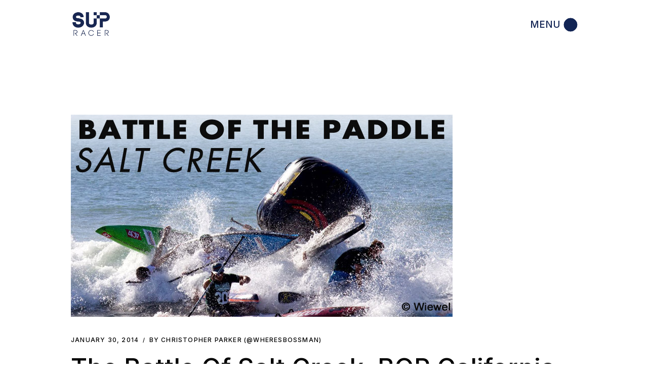

--- FILE ---
content_type: text/html; charset=UTF-8
request_url: https://supracer.com/2014-battle-of-the-paddle-salt-creek/
body_size: 17170
content:
<!DOCTYPE html>
<html lang="en-US" prefix="og: http://ogp.me/ns# fb: http://ogp.me/ns/fb# website: http://ogp.me/ns/website#">
<head>
	<meta charset="UTF-8">
	<meta name="viewport" content="width=device-width, initial-scale=1, user-scalable=yes">
	<link rel="profile" href="https://gmpg.org/xfn/11">

	<title>The Battle Of Salt Creek: BOP California Gets A New Home, Says Goodbye To Doheny &#8211; SUP Racer</title>
<meta name='robots' content='max-image-preview:large' />
<link rel='dns-prefetch' href='//secure.gravatar.com' />
<link rel='dns-prefetch' href='//www.googletagmanager.com' />
<link rel='dns-prefetch' href='//stats.wp.com' />
<link rel='dns-prefetch' href='//fonts.googleapis.com' />
<link rel='dns-prefetch' href='//v0.wordpress.com' />
<link rel="alternate" type="application/rss+xml" title="SUP Racer &raquo; Feed" href="https://supracer.com/feed/" />
<link rel="alternate" type="application/rss+xml" title="SUP Racer &raquo; Comments Feed" href="https://supracer.com/comments/feed/" />
<script type="text/javascript">
/* <![CDATA[ */
window._wpemojiSettings = {"baseUrl":"https:\/\/s.w.org\/images\/core\/emoji\/15.0.3\/72x72\/","ext":".png","svgUrl":"https:\/\/s.w.org\/images\/core\/emoji\/15.0.3\/svg\/","svgExt":".svg","source":{"concatemoji":"https:\/\/supracer.com\/wp-includes\/js\/wp-emoji-release.min.js?ver=6.6.4"}};
/*! This file is auto-generated */
!function(i,n){var o,s,e;function c(e){try{var t={supportTests:e,timestamp:(new Date).valueOf()};sessionStorage.setItem(o,JSON.stringify(t))}catch(e){}}function p(e,t,n){e.clearRect(0,0,e.canvas.width,e.canvas.height),e.fillText(t,0,0);var t=new Uint32Array(e.getImageData(0,0,e.canvas.width,e.canvas.height).data),r=(e.clearRect(0,0,e.canvas.width,e.canvas.height),e.fillText(n,0,0),new Uint32Array(e.getImageData(0,0,e.canvas.width,e.canvas.height).data));return t.every(function(e,t){return e===r[t]})}function u(e,t,n){switch(t){case"flag":return n(e,"\ud83c\udff3\ufe0f\u200d\u26a7\ufe0f","\ud83c\udff3\ufe0f\u200b\u26a7\ufe0f")?!1:!n(e,"\ud83c\uddfa\ud83c\uddf3","\ud83c\uddfa\u200b\ud83c\uddf3")&&!n(e,"\ud83c\udff4\udb40\udc67\udb40\udc62\udb40\udc65\udb40\udc6e\udb40\udc67\udb40\udc7f","\ud83c\udff4\u200b\udb40\udc67\u200b\udb40\udc62\u200b\udb40\udc65\u200b\udb40\udc6e\u200b\udb40\udc67\u200b\udb40\udc7f");case"emoji":return!n(e,"\ud83d\udc26\u200d\u2b1b","\ud83d\udc26\u200b\u2b1b")}return!1}function f(e,t,n){var r="undefined"!=typeof WorkerGlobalScope&&self instanceof WorkerGlobalScope?new OffscreenCanvas(300,150):i.createElement("canvas"),a=r.getContext("2d",{willReadFrequently:!0}),o=(a.textBaseline="top",a.font="600 32px Arial",{});return e.forEach(function(e){o[e]=t(a,e,n)}),o}function t(e){var t=i.createElement("script");t.src=e,t.defer=!0,i.head.appendChild(t)}"undefined"!=typeof Promise&&(o="wpEmojiSettingsSupports",s=["flag","emoji"],n.supports={everything:!0,everythingExceptFlag:!0},e=new Promise(function(e){i.addEventListener("DOMContentLoaded",e,{once:!0})}),new Promise(function(t){var n=function(){try{var e=JSON.parse(sessionStorage.getItem(o));if("object"==typeof e&&"number"==typeof e.timestamp&&(new Date).valueOf()<e.timestamp+604800&&"object"==typeof e.supportTests)return e.supportTests}catch(e){}return null}();if(!n){if("undefined"!=typeof Worker&&"undefined"!=typeof OffscreenCanvas&&"undefined"!=typeof URL&&URL.createObjectURL&&"undefined"!=typeof Blob)try{var e="postMessage("+f.toString()+"("+[JSON.stringify(s),u.toString(),p.toString()].join(",")+"));",r=new Blob([e],{type:"text/javascript"}),a=new Worker(URL.createObjectURL(r),{name:"wpTestEmojiSupports"});return void(a.onmessage=function(e){c(n=e.data),a.terminate(),t(n)})}catch(e){}c(n=f(s,u,p))}t(n)}).then(function(e){for(var t in e)n.supports[t]=e[t],n.supports.everything=n.supports.everything&&n.supports[t],"flag"!==t&&(n.supports.everythingExceptFlag=n.supports.everythingExceptFlag&&n.supports[t]);n.supports.everythingExceptFlag=n.supports.everythingExceptFlag&&!n.supports.flag,n.DOMReady=!1,n.readyCallback=function(){n.DOMReady=!0}}).then(function(){return e}).then(function(){var e;n.supports.everything||(n.readyCallback(),(e=n.source||{}).concatemoji?t(e.concatemoji):e.wpemoji&&e.twemoji&&(t(e.twemoji),t(e.wpemoji)))}))}((window,document),window._wpemojiSettings);
/* ]]> */
</script>
<link rel='stylesheet' id='sbi_styles-css' href='https://supracer.com/wp-content/plugins/instagram-feed/css/sbi-styles.min.css?ver=6.1.1' type='text/css' media='all' />
<link rel='stylesheet' id='dripicons-css' href='https://supracer.com/wp-content/plugins/henrik-core/inc/icons/dripicons/assets/css/dripicons.min.css?ver=6.6.4' type='text/css' media='all' />
<link rel='stylesheet' id='elegant-icons-css' href='https://supracer.com/wp-content/plugins/henrik-core/inc/icons/elegant-icons/assets/css/elegant-icons.min.css?ver=6.6.4' type='text/css' media='all' />
<link rel='stylesheet' id='font-awesome-css' href='https://supracer.com/wp-content/plugins/henrik-core/inc/icons/font-awesome/assets/css/all.min.css?ver=6.6.4' type='text/css' media='all' />
<link rel='stylesheet' id='ionicons-css' href='https://supracer.com/wp-content/plugins/henrik-core/inc/icons/ionicons/assets/css/ionicons.min.css?ver=6.6.4' type='text/css' media='all' />
<link rel='stylesheet' id='linea-icons-css' href='https://supracer.com/wp-content/plugins/henrik-core/inc/icons/linea-icons/assets/css/linea-icons.min.css?ver=6.6.4' type='text/css' media='all' />
<link rel='stylesheet' id='linear-icons-css' href='https://supracer.com/wp-content/plugins/henrik-core/inc/icons/linear-icons/assets/css/linear-icons.min.css?ver=6.6.4' type='text/css' media='all' />
<link rel='stylesheet' id='material-icons-css' href='https://fonts.googleapis.com/icon?family=Material+Icons&#038;ver=6.6.4' type='text/css' media='all' />
<link rel='stylesheet' id='shape-icons-css' href='https://supracer.com/wp-content/plugins/henrik-core/inc/icons/shape-icons/assets/css/shape-icons.min.css?ver=6.6.4' type='text/css' media='all' />
<link rel='stylesheet' id='simple-line-icons-css' href='https://supracer.com/wp-content/plugins/henrik-core/inc/icons/simple-line-icons/assets/css/simple-line-icons.min.css?ver=6.6.4' type='text/css' media='all' />
<link rel='stylesheet' id='sby_styles-css' href='https://supracer.com/wp-content/plugins/feeds-for-youtube/css/sb-youtube-free.min.css?ver=2.4.0' type='text/css' media='all' />
<style id='wp-emoji-styles-inline-css' type='text/css'>

	img.wp-smiley, img.emoji {
		display: inline !important;
		border: none !important;
		box-shadow: none !important;
		height: 1em !important;
		width: 1em !important;
		margin: 0 0.07em !important;
		vertical-align: -0.1em !important;
		background: none !important;
		padding: 0 !important;
	}
</style>
<link rel='stylesheet' id='wp-block-library-css' href='https://supracer.com/wp-includes/css/dist/block-library/style.min.css?ver=6.6.4' type='text/css' media='all' />
<link rel='stylesheet' id='mediaelement-css' href='https://supracer.com/wp-includes/js/mediaelement/mediaelementplayer-legacy.min.css?ver=4.2.17' type='text/css' media='all' />
<link rel='stylesheet' id='wp-mediaelement-css' href='https://supracer.com/wp-includes/js/mediaelement/wp-mediaelement.min.css?ver=6.6.4' type='text/css' media='all' />
<style id='jetpack-sharing-buttons-style-inline-css' type='text/css'>
.jetpack-sharing-buttons__services-list{display:flex;flex-direction:row;flex-wrap:wrap;gap:0;list-style-type:none;margin:5px;padding:0}.jetpack-sharing-buttons__services-list.has-small-icon-size{font-size:12px}.jetpack-sharing-buttons__services-list.has-normal-icon-size{font-size:16px}.jetpack-sharing-buttons__services-list.has-large-icon-size{font-size:24px}.jetpack-sharing-buttons__services-list.has-huge-icon-size{font-size:36px}@media print{.jetpack-sharing-buttons__services-list{display:none!important}}.editor-styles-wrapper .wp-block-jetpack-sharing-buttons{gap:0;padding-inline-start:0}ul.jetpack-sharing-buttons__services-list.has-background{padding:1.25em 2.375em}
</style>
<style id='classic-theme-styles-inline-css' type='text/css'>
/*! This file is auto-generated */
.wp-block-button__link{color:#fff;background-color:#32373c;border-radius:9999px;box-shadow:none;text-decoration:none;padding:calc(.667em + 2px) calc(1.333em + 2px);font-size:1.125em}.wp-block-file__button{background:#32373c;color:#fff;text-decoration:none}
</style>
<style id='global-styles-inline-css' type='text/css'>
:root{--wp--preset--aspect-ratio--square: 1;--wp--preset--aspect-ratio--4-3: 4/3;--wp--preset--aspect-ratio--3-4: 3/4;--wp--preset--aspect-ratio--3-2: 3/2;--wp--preset--aspect-ratio--2-3: 2/3;--wp--preset--aspect-ratio--16-9: 16/9;--wp--preset--aspect-ratio--9-16: 9/16;--wp--preset--color--black: #000000;--wp--preset--color--cyan-bluish-gray: #abb8c3;--wp--preset--color--white: #ffffff;--wp--preset--color--pale-pink: #f78da7;--wp--preset--color--vivid-red: #cf2e2e;--wp--preset--color--luminous-vivid-orange: #ff6900;--wp--preset--color--luminous-vivid-amber: #fcb900;--wp--preset--color--light-green-cyan: #7bdcb5;--wp--preset--color--vivid-green-cyan: #00d084;--wp--preset--color--pale-cyan-blue: #8ed1fc;--wp--preset--color--vivid-cyan-blue: #0693e3;--wp--preset--color--vivid-purple: #9b51e0;--wp--preset--gradient--vivid-cyan-blue-to-vivid-purple: linear-gradient(135deg,rgba(6,147,227,1) 0%,rgb(155,81,224) 100%);--wp--preset--gradient--light-green-cyan-to-vivid-green-cyan: linear-gradient(135deg,rgb(122,220,180) 0%,rgb(0,208,130) 100%);--wp--preset--gradient--luminous-vivid-amber-to-luminous-vivid-orange: linear-gradient(135deg,rgba(252,185,0,1) 0%,rgba(255,105,0,1) 100%);--wp--preset--gradient--luminous-vivid-orange-to-vivid-red: linear-gradient(135deg,rgba(255,105,0,1) 0%,rgb(207,46,46) 100%);--wp--preset--gradient--very-light-gray-to-cyan-bluish-gray: linear-gradient(135deg,rgb(238,238,238) 0%,rgb(169,184,195) 100%);--wp--preset--gradient--cool-to-warm-spectrum: linear-gradient(135deg,rgb(74,234,220) 0%,rgb(151,120,209) 20%,rgb(207,42,186) 40%,rgb(238,44,130) 60%,rgb(251,105,98) 80%,rgb(254,248,76) 100%);--wp--preset--gradient--blush-light-purple: linear-gradient(135deg,rgb(255,206,236) 0%,rgb(152,150,240) 100%);--wp--preset--gradient--blush-bordeaux: linear-gradient(135deg,rgb(254,205,165) 0%,rgb(254,45,45) 50%,rgb(107,0,62) 100%);--wp--preset--gradient--luminous-dusk: linear-gradient(135deg,rgb(255,203,112) 0%,rgb(199,81,192) 50%,rgb(65,88,208) 100%);--wp--preset--gradient--pale-ocean: linear-gradient(135deg,rgb(255,245,203) 0%,rgb(182,227,212) 50%,rgb(51,167,181) 100%);--wp--preset--gradient--electric-grass: linear-gradient(135deg,rgb(202,248,128) 0%,rgb(113,206,126) 100%);--wp--preset--gradient--midnight: linear-gradient(135deg,rgb(2,3,129) 0%,rgb(40,116,252) 100%);--wp--preset--font-size--small: 13px;--wp--preset--font-size--medium: 20px;--wp--preset--font-size--large: 36px;--wp--preset--font-size--x-large: 42px;--wp--preset--spacing--20: 0.44rem;--wp--preset--spacing--30: 0.67rem;--wp--preset--spacing--40: 1rem;--wp--preset--spacing--50: 1.5rem;--wp--preset--spacing--60: 2.25rem;--wp--preset--spacing--70: 3.38rem;--wp--preset--spacing--80: 5.06rem;--wp--preset--shadow--natural: 6px 6px 9px rgba(0, 0, 0, 0.2);--wp--preset--shadow--deep: 12px 12px 50px rgba(0, 0, 0, 0.4);--wp--preset--shadow--sharp: 6px 6px 0px rgba(0, 0, 0, 0.2);--wp--preset--shadow--outlined: 6px 6px 0px -3px rgba(255, 255, 255, 1), 6px 6px rgba(0, 0, 0, 1);--wp--preset--shadow--crisp: 6px 6px 0px rgba(0, 0, 0, 1);}:where(.is-layout-flex){gap: 0.5em;}:where(.is-layout-grid){gap: 0.5em;}body .is-layout-flex{display: flex;}.is-layout-flex{flex-wrap: wrap;align-items: center;}.is-layout-flex > :is(*, div){margin: 0;}body .is-layout-grid{display: grid;}.is-layout-grid > :is(*, div){margin: 0;}:where(.wp-block-columns.is-layout-flex){gap: 2em;}:where(.wp-block-columns.is-layout-grid){gap: 2em;}:where(.wp-block-post-template.is-layout-flex){gap: 1.25em;}:where(.wp-block-post-template.is-layout-grid){gap: 1.25em;}.has-black-color{color: var(--wp--preset--color--black) !important;}.has-cyan-bluish-gray-color{color: var(--wp--preset--color--cyan-bluish-gray) !important;}.has-white-color{color: var(--wp--preset--color--white) !important;}.has-pale-pink-color{color: var(--wp--preset--color--pale-pink) !important;}.has-vivid-red-color{color: var(--wp--preset--color--vivid-red) !important;}.has-luminous-vivid-orange-color{color: var(--wp--preset--color--luminous-vivid-orange) !important;}.has-luminous-vivid-amber-color{color: var(--wp--preset--color--luminous-vivid-amber) !important;}.has-light-green-cyan-color{color: var(--wp--preset--color--light-green-cyan) !important;}.has-vivid-green-cyan-color{color: var(--wp--preset--color--vivid-green-cyan) !important;}.has-pale-cyan-blue-color{color: var(--wp--preset--color--pale-cyan-blue) !important;}.has-vivid-cyan-blue-color{color: var(--wp--preset--color--vivid-cyan-blue) !important;}.has-vivid-purple-color{color: var(--wp--preset--color--vivid-purple) !important;}.has-black-background-color{background-color: var(--wp--preset--color--black) !important;}.has-cyan-bluish-gray-background-color{background-color: var(--wp--preset--color--cyan-bluish-gray) !important;}.has-white-background-color{background-color: var(--wp--preset--color--white) !important;}.has-pale-pink-background-color{background-color: var(--wp--preset--color--pale-pink) !important;}.has-vivid-red-background-color{background-color: var(--wp--preset--color--vivid-red) !important;}.has-luminous-vivid-orange-background-color{background-color: var(--wp--preset--color--luminous-vivid-orange) !important;}.has-luminous-vivid-amber-background-color{background-color: var(--wp--preset--color--luminous-vivid-amber) !important;}.has-light-green-cyan-background-color{background-color: var(--wp--preset--color--light-green-cyan) !important;}.has-vivid-green-cyan-background-color{background-color: var(--wp--preset--color--vivid-green-cyan) !important;}.has-pale-cyan-blue-background-color{background-color: var(--wp--preset--color--pale-cyan-blue) !important;}.has-vivid-cyan-blue-background-color{background-color: var(--wp--preset--color--vivid-cyan-blue) !important;}.has-vivid-purple-background-color{background-color: var(--wp--preset--color--vivid-purple) !important;}.has-black-border-color{border-color: var(--wp--preset--color--black) !important;}.has-cyan-bluish-gray-border-color{border-color: var(--wp--preset--color--cyan-bluish-gray) !important;}.has-white-border-color{border-color: var(--wp--preset--color--white) !important;}.has-pale-pink-border-color{border-color: var(--wp--preset--color--pale-pink) !important;}.has-vivid-red-border-color{border-color: var(--wp--preset--color--vivid-red) !important;}.has-luminous-vivid-orange-border-color{border-color: var(--wp--preset--color--luminous-vivid-orange) !important;}.has-luminous-vivid-amber-border-color{border-color: var(--wp--preset--color--luminous-vivid-amber) !important;}.has-light-green-cyan-border-color{border-color: var(--wp--preset--color--light-green-cyan) !important;}.has-vivid-green-cyan-border-color{border-color: var(--wp--preset--color--vivid-green-cyan) !important;}.has-pale-cyan-blue-border-color{border-color: var(--wp--preset--color--pale-cyan-blue) !important;}.has-vivid-cyan-blue-border-color{border-color: var(--wp--preset--color--vivid-cyan-blue) !important;}.has-vivid-purple-border-color{border-color: var(--wp--preset--color--vivid-purple) !important;}.has-vivid-cyan-blue-to-vivid-purple-gradient-background{background: var(--wp--preset--gradient--vivid-cyan-blue-to-vivid-purple) !important;}.has-light-green-cyan-to-vivid-green-cyan-gradient-background{background: var(--wp--preset--gradient--light-green-cyan-to-vivid-green-cyan) !important;}.has-luminous-vivid-amber-to-luminous-vivid-orange-gradient-background{background: var(--wp--preset--gradient--luminous-vivid-amber-to-luminous-vivid-orange) !important;}.has-luminous-vivid-orange-to-vivid-red-gradient-background{background: var(--wp--preset--gradient--luminous-vivid-orange-to-vivid-red) !important;}.has-very-light-gray-to-cyan-bluish-gray-gradient-background{background: var(--wp--preset--gradient--very-light-gray-to-cyan-bluish-gray) !important;}.has-cool-to-warm-spectrum-gradient-background{background: var(--wp--preset--gradient--cool-to-warm-spectrum) !important;}.has-blush-light-purple-gradient-background{background: var(--wp--preset--gradient--blush-light-purple) !important;}.has-blush-bordeaux-gradient-background{background: var(--wp--preset--gradient--blush-bordeaux) !important;}.has-luminous-dusk-gradient-background{background: var(--wp--preset--gradient--luminous-dusk) !important;}.has-pale-ocean-gradient-background{background: var(--wp--preset--gradient--pale-ocean) !important;}.has-electric-grass-gradient-background{background: var(--wp--preset--gradient--electric-grass) !important;}.has-midnight-gradient-background{background: var(--wp--preset--gradient--midnight) !important;}.has-small-font-size{font-size: var(--wp--preset--font-size--small) !important;}.has-medium-font-size{font-size: var(--wp--preset--font-size--medium) !important;}.has-large-font-size{font-size: var(--wp--preset--font-size--large) !important;}.has-x-large-font-size{font-size: var(--wp--preset--font-size--x-large) !important;}
:where(.wp-block-post-template.is-layout-flex){gap: 1.25em;}:where(.wp-block-post-template.is-layout-grid){gap: 1.25em;}
:where(.wp-block-columns.is-layout-flex){gap: 2em;}:where(.wp-block-columns.is-layout-grid){gap: 2em;}
:root :where(.wp-block-pullquote){font-size: 1.5em;line-height: 1.6;}
</style>
<link rel='stylesheet' id='select2-css' href='https://supracer.com/wp-content/plugins/qode-framework/inc/common/assets/plugins/select2/select2.min.css?ver=6.6.4' type='text/css' media='all' />
<link rel='stylesheet' id='henrik-core-dashboard-style-css' href='https://supracer.com/wp-content/plugins/henrik-core/inc/core-dashboard/assets/css/core-dashboard.min.css?ver=6.6.4' type='text/css' media='all' />
<link rel='stylesheet' id='perfect-scrollbar-css' href='https://supracer.com/wp-content/plugins/henrik-core/assets/plugins/perfect-scrollbar/perfect-scrollbar.css?ver=6.6.4' type='text/css' media='all' />
<link rel='stylesheet' id='swiper-css' href='https://supracer.com/wp-content/plugins/elementor/assets/lib/swiper/v8/css/swiper.min.css?ver=8.4.5' type='text/css' media='all' />
<link rel='stylesheet' id='henrik-main-css' href='https://supracer.com/wp-content/themes/henrik/assets/css/main.min.css?ver=6.6.4' type='text/css' media='all' />
<link rel='stylesheet' id='henrik-core-style-css' href='https://supracer.com/wp-content/plugins/henrik-core/assets/css/henrik-core.min.css?ver=6.6.4' type='text/css' media='all' />
<link rel='stylesheet' id='magnific-popup-css' href='https://supracer.com/wp-content/themes/henrik/assets/plugins/magnific-popup/magnific-popup.css?ver=6.6.4' type='text/css' media='all' />
<link rel='stylesheet' id='henrik-google-fonts-css' href='https://fonts.googleapis.com/css?family=Inter%3A300%2C400%2C500%2C600%2C700&#038;subset=latin-ext&#038;display=swap&#038;ver=1.0.0' type='text/css' media='all' />
<link rel='stylesheet' id='henrik-style-css' href='https://supracer.com/wp-content/themes/henrik/style.css?ver=6.6.4' type='text/css' media='all' />
<style id='henrik-style-inline-css' type='text/css'>
.qodef-fullscreen-menu > ul > li > a { color: #122454;}.qodef-fullscreen-menu > ul > li > a:hover { color: #0a0202;}.qodef-fullscreen-menu .qodef-drop-down-second-inner ul li > a { color: #122454;}.qodef-fullscreen-menu .qodef-drop-down-second-inner ul li > a:hover { color: #0a0101;}.qodef-fullscreen-menu .qodef-drop-down-second ul li.current-menu-ancestor > a, .qodef-fullscreen-menu .qodef-drop-down-second ul li.current-menu-item > a { color: #0a0000;}:root { --qode-main-color: #182752;}.qodef-header-sticky { background-color: #ffffff;}.qodef-header-sticky .qodef-header-sticky-inner { padding-left: 4.9%;padding-right: 4.9%;}#qodef-page-mobile-header .qodef-mobile-header-opener { color: #122454;}#qodef-page-mobile-header .qodef-mobile-header-opener:hover, #qodef-page-mobile-header .qodef-mobile-header-opener.qodef--opened { color: #122454;}.qodef-mobile-header-navigation > ul > li > a { color: #122454;}.qodef-mobile-header-navigation ul li .qodef-menu-item-arrow { color: #122454;}.qodef-header-navigation> ul > li > a { color: #0a0000;}.qodef-header-navigation> ul > li > a:hover { color: #0a0101;}.qodef-header-navigation> ul > li.current-menu-ancestor > a, .qodef-header-navigation> ul > li.current-menu-item > a { color: #122454;}.qodef-header-navigation > ul > li.qodef-menu-item--narrow .qodef-drop-down-second ul li a { color: #122454;}.qodef-header-navigation > ul > li.qodef-menu-item--wide .qodef-drop-down-second-inner > ul > li > a { color: #122454;}.qodef-header-navigation > ul > li.qodef-menu-item--wide .qodef-drop-down-second ul li ul li a { color: #122454;}#qodef-side-area { width: 432px;right: -432px;}h1, .qodef-h1 { text-transform: inherit;}h2, .qodef-h2 { text-transform: inherit;}h3, .qodef-h3 { text-transform: inherit;}a, p a { color: #122454;font-weight: 700;}a:hover, p a:hover { color: rgba(18,36,84,0.74);text-decoration: none;}.qodef-mobile-header--standard #qodef-mobile-header-navigation .qodef-m-inner { background-color: rgba(255,255,255,0);}.qodef-mobile-header--standard #qodef-page-mobile-header { background-color: rgba(255,255,255,0);}
</style>
<link rel='stylesheet' id='tablepress-default-css' href='https://supracer.com/wp-content/tablepress-combined.min.css?ver=156' type='text/css' media='all' />
<link rel='stylesheet' id='jetpack_css-css' href='https://supracer.com/wp-content/plugins/jetpack/css/jetpack.css?ver=13.6.1' type='text/css' media='all' />
<script type="text/javascript" src="https://supracer.com/wp-includes/js/jquery/jquery.min.js?ver=3.7.1" id="jquery-core-js"></script>
<script type="text/javascript" src="https://supracer.com/wp-includes/js/jquery/jquery-migrate.min.js?ver=3.4.1" id="jquery-migrate-js"></script>

<!-- Google tag (gtag.js) snippet added by Site Kit -->
<!-- Google Analytics snippet added by Site Kit -->
<script type="text/javascript" src="https://www.googletagmanager.com/gtag/js?id=GT-577ZRBX" id="google_gtagjs-js" async></script>
<script type="text/javascript" id="google_gtagjs-js-after">
/* <![CDATA[ */
window.dataLayer = window.dataLayer || [];function gtag(){dataLayer.push(arguments);}
gtag("set","linker",{"domains":["supracer.com"]});
gtag("js", new Date());
gtag("set", "developer_id.dZTNiMT", true);
gtag("config", "GT-577ZRBX");
/* ]]> */
</script>
<link rel="https://api.w.org/" href="https://supracer.com/wp-json/" /><link rel="alternate" title="JSON" type="application/json" href="https://supracer.com/wp-json/wp/v2/posts/24640" /><link rel="EditURI" type="application/rsd+xml" title="RSD" href="https://supracer.com/xmlrpc.php?rsd" />
<meta name="generator" content="WordPress 6.6.4" />
<link rel="canonical" href="https://supracer.com/2014-battle-of-the-paddle-salt-creek/" />
<link rel='shortlink' href='https://wp.me/p2SCwT-6pq' />
<link rel="alternate" title="oEmbed (JSON)" type="application/json+oembed" href="https://supracer.com/wp-json/oembed/1.0/embed?url=https%3A%2F%2Fsupracer.com%2F2014-battle-of-the-paddle-salt-creek%2F" />
<link rel="alternate" title="oEmbed (XML)" type="text/xml+oembed" href="https://supracer.com/wp-json/oembed/1.0/embed?url=https%3A%2F%2Fsupracer.com%2F2014-battle-of-the-paddle-salt-creek%2F&#038;format=xml" />


<!-- Open Graph data is managed by Alex MacArthur's Complete Open Graph plugin. (v3.4.5) -->
<!-- https://wordpress.org/plugins/complete-open-graph/ -->
<meta property='og:site_name' content='SUP Racer' />
<meta property='og:url' content='https://supracer.com/2014-battle-of-the-paddle-salt-creek/' />
<meta property='og:locale' content='en_US' />
<meta property='og:description' content='After months of rumours, whispers and behind the scenes negotiating, it&#039;s now official: The 2014 Battle of the Paddle will not be at its traditional home of Doheny State Beach, but instead will move five minutes north to Salt Creek.The Battle of the Paddle California, which for the past six year' />
<meta property='og:title' content='The Battle Of Salt Creek: BOP California Gets A New Home, Says Goodbye To Doheny' />
<meta property='og:type' content='article' />
<meta property='og:image' content='https://supracer.com/wp-content/uploads/2014/01/Battle-of-the-Paddle-Salt-Creek.jpg' />
<meta property='og:image:width' content='754' />
<meta property='og:image:height' content='400' />
<meta name='twitter:card' content='summary' />
<meta name='twitter:title' content='The Battle Of Salt Creek: BOP California Gets A New Home, Says Goodbye To Doheny' />
<meta name='twitter:image' content='https://supracer.com/wp-content/uploads/2014/01/Battle-of-the-Paddle-Salt-Creek.jpg' />
<meta name='twitter:description' content='After months of rumours, whispers and behind the scenes negotiating, it&#039;s now official: The 2014 Battle of the Paddle will not be at its traditional home of Doheny State Beach, but instead will move five minutes north to Salt Creek.The Battle of the Paddle California, which for the past six year' />
<!-- End Complete Open Graph. | 0.0024051666259766s -->

<meta name="generator" content="Site Kit by Google 1.167.0" />	<style>img#wpstats{display:none}</style>
		<meta name="generator" content="Elementor 3.23.4; features: e_optimized_css_loading, additional_custom_breakpoints, e_lazyload; settings: css_print_method-external, google_font-enabled, font_display-swap">
			<style>
				.e-con.e-parent:nth-of-type(n+4):not(.e-lazyloaded):not(.e-no-lazyload),
				.e-con.e-parent:nth-of-type(n+4):not(.e-lazyloaded):not(.e-no-lazyload) * {
					background-image: none !important;
				}
				@media screen and (max-height: 1024px) {
					.e-con.e-parent:nth-of-type(n+3):not(.e-lazyloaded):not(.e-no-lazyload),
					.e-con.e-parent:nth-of-type(n+3):not(.e-lazyloaded):not(.e-no-lazyload) * {
						background-image: none !important;
					}
				}
				@media screen and (max-height: 640px) {
					.e-con.e-parent:nth-of-type(n+2):not(.e-lazyloaded):not(.e-no-lazyload),
					.e-con.e-parent:nth-of-type(n+2):not(.e-lazyloaded):not(.e-no-lazyload) * {
						background-image: none !important;
					}
				}
			</style>
			<meta name="generator" content="Powered by Slider Revolution 6.5.19 - responsive, Mobile-Friendly Slider Plugin for WordPress with comfortable drag and drop interface." />
<link rel="icon" href="https://supracer.com/wp-content/uploads/2015/04/cropped-SUP-Racer-square-logo-1500-32x32.jpg" sizes="32x32" />
<link rel="icon" href="https://supracer.com/wp-content/uploads/2015/04/cropped-SUP-Racer-square-logo-1500-192x192.jpg" sizes="192x192" />
<link rel="apple-touch-icon" href="https://supracer.com/wp-content/uploads/2015/04/cropped-SUP-Racer-square-logo-1500-180x180.jpg" />
<meta name="msapplication-TileImage" content="https://supracer.com/wp-content/uploads/2015/04/cropped-SUP-Racer-square-logo-1500-270x270.jpg" />
<script>function setREVStartSize(e){
			//window.requestAnimationFrame(function() {
				window.RSIW = window.RSIW===undefined ? window.innerWidth : window.RSIW;
				window.RSIH = window.RSIH===undefined ? window.innerHeight : window.RSIH;
				try {
					var pw = document.getElementById(e.c).parentNode.offsetWidth,
						newh;
					pw = pw===0 || isNaN(pw) ? window.RSIW : pw;
					e.tabw = e.tabw===undefined ? 0 : parseInt(e.tabw);
					e.thumbw = e.thumbw===undefined ? 0 : parseInt(e.thumbw);
					e.tabh = e.tabh===undefined ? 0 : parseInt(e.tabh);
					e.thumbh = e.thumbh===undefined ? 0 : parseInt(e.thumbh);
					e.tabhide = e.tabhide===undefined ? 0 : parseInt(e.tabhide);
					e.thumbhide = e.thumbhide===undefined ? 0 : parseInt(e.thumbhide);
					e.mh = e.mh===undefined || e.mh=="" || e.mh==="auto" ? 0 : parseInt(e.mh,0);
					if(e.layout==="fullscreen" || e.l==="fullscreen")
						newh = Math.max(e.mh,window.RSIH);
					else{
						e.gw = Array.isArray(e.gw) ? e.gw : [e.gw];
						for (var i in e.rl) if (e.gw[i]===undefined || e.gw[i]===0) e.gw[i] = e.gw[i-1];
						e.gh = e.el===undefined || e.el==="" || (Array.isArray(e.el) && e.el.length==0)? e.gh : e.el;
						e.gh = Array.isArray(e.gh) ? e.gh : [e.gh];
						for (var i in e.rl) if (e.gh[i]===undefined || e.gh[i]===0) e.gh[i] = e.gh[i-1];
											
						var nl = new Array(e.rl.length),
							ix = 0,
							sl;
						e.tabw = e.tabhide>=pw ? 0 : e.tabw;
						e.thumbw = e.thumbhide>=pw ? 0 : e.thumbw;
						e.tabh = e.tabhide>=pw ? 0 : e.tabh;
						e.thumbh = e.thumbhide>=pw ? 0 : e.thumbh;
						for (var i in e.rl) nl[i] = e.rl[i]<window.RSIW ? 0 : e.rl[i];
						sl = nl[0];
						for (var i in nl) if (sl>nl[i] && nl[i]>0) { sl = nl[i]; ix=i;}
						var m = pw>(e.gw[ix]+e.tabw+e.thumbw) ? 1 : (pw-(e.tabw+e.thumbw)) / (e.gw[ix]);
						newh =  (e.gh[ix] * m) + (e.tabh + e.thumbh);
					}
					var el = document.getElementById(e.c);
					if (el!==null && el) el.style.height = newh+"px";
					el = document.getElementById(e.c+"_wrapper");
					if (el!==null && el) {
						el.style.height = newh+"px";
						el.style.display = "block";
					}
				} catch(e){
					console.log("Failure at Presize of Slider:" + e)
				}
			//});
		  };</script>
</head>
<body class="post-template-default single single-post postid-24640 single-format-standard wp-custom-logo qode-framework-1.1.8  qodef-header--minimal qodef-header-appearance--none qodef-mobile-header--standard qodef-drop-down-second--full-width qodef-drop-down-second--default henrik-core-1.0.1 henrik-1.1 qodef-content-grid-1000 qodef-search--fullscreen elementor-default elementor-kit-48157" itemscope itemtype="https://schema.org/WebPage">
	<a class="skip-link screen-reader-text" href="#qodef-page-content">Skip to the content</a>	<div id="qodef-page-wrapper" class="">
		<header id="qodef-page-header"  role="banner">
		<div id="qodef-page-header-inner" class="qodef-content-grid">
		
<a itemprop="url" class="qodef-header-logo-link qodef-height--set" href="https://supracer.com/" style="height:58px" rel="home">
	<img width="1182" height="846" src="https://supracer.com/wp-content/uploads/2023/02/sup-racer-logo-transparent.png" class="qodef-header-logo-image qodef--main qodef--customizer" alt="SUP Racer" itemprop="logo" srcset="https://supracer.com/wp-content/uploads/2023/02/sup-racer-logo-transparent.png 1182w, https://supracer.com/wp-content/uploads/2023/02/sup-racer-logo-transparent-350x251.png 350w, https://supracer.com/wp-content/uploads/2023/02/sup-racer-logo-transparent-645x462.png 645w, https://supracer.com/wp-content/uploads/2023/02/sup-racer-logo-transparent-250x179.png 250w, https://supracer.com/wp-content/uploads/2023/02/sup-racer-logo-transparent-768x550.png 768w" sizes="(max-width: 1182px) 100vw, 1182px" /><img loading="lazy" width="600" height="387" src="https://supracer.com/wp-content/uploads/2015/04/SUP-Racer-Logo-2015.png" class="qodef-header-logo-image qodef--dark" alt="logo dark" itemprop="image" srcset="https://supracer.com/wp-content/uploads/2015/04/SUP-Racer-Logo-2015.png 600w, https://supracer.com/wp-content/uploads/2015/04/SUP-Racer-Logo-2015-250x161.png 250w, https://supracer.com/wp-content/uploads/2015/04/SUP-Racer-Logo-2015-350x226.png 350w" sizes="(max-width: 600px) 100vw, 600px" /><img loading="lazy" width="1182" height="846" src="https://supracer.com/wp-content/uploads/2023/02/sup-racer-logo-transparent-white.png" class="qodef-header-logo-image qodef--light" alt="logo light" itemprop="image" srcset="https://supracer.com/wp-content/uploads/2023/02/sup-racer-logo-transparent-white.png 1182w, https://supracer.com/wp-content/uploads/2023/02/sup-racer-logo-transparent-white-350x251.png 350w, https://supracer.com/wp-content/uploads/2023/02/sup-racer-logo-transparent-white-645x462.png 645w, https://supracer.com/wp-content/uploads/2023/02/sup-racer-logo-transparent-white-250x179.png 250w, https://supracer.com/wp-content/uploads/2023/02/sup-racer-logo-transparent-white-768x550.png 768w" sizes="(max-width: 1182px) 100vw, 1182px" /></a>
	<div class="qodef-widget-holder qodef--one">
			</div>
<a href="javascript:void(0)"  class="qodef-opener-icon qodef-m qodef-source--svg-path qodef-fullscreen-menu-opener"  >
	 <span class="qodef-fs-menu-label">Menu</span> 		<span class="qodef-m-icon qodef--open">
		<svg xmlns="http://www.w3.org/2000/svg" width="26" height="26" viewBox="0 0 26 26">
  <circle cx="13" cy="13" r="13"/>
  <circle cx="13" cy="13" r="13"/>
</svg>	</span>
			<span class="qodef-m-icon qodef--close">
			<svg xmlns="http://www.w3.org/2000/svg" width="21.92" height="21.92" viewBox="0 0 21.92 21.92">
  <g transform="translate(-1802.54 -38.54)">
    <line y2="26" transform="translate(1822.692 40.308) rotate(45)" fill="none" stroke="#000" stroke-width="5"/>
    <line x1="26" transform="translate(1804.308 40.308) rotate(45)" fill="none" stroke="#000" stroke-width="5"/>
  </g>
</svg>		</span>
		</a>
	</div>
	</header>
<header id="qodef-page-mobile-header" role="banner">
		<div id="qodef-page-mobile-header-inner" class="qodef-content-grid">
		<a itemprop="url" class="qodef-mobile-header-logo-link qodef-height--set" href="https://supracer.com/" style="height:48px" rel="home">
	<img width="1182" height="846" src="https://supracer.com/wp-content/uploads/2023/02/sup-racer-logo-transparent.png" class="qodef-header-logo-image qodef--main qodef--customizer" alt="SUP Racer" itemprop="logo" srcset="https://supracer.com/wp-content/uploads/2023/02/sup-racer-logo-transparent.png 1182w, https://supracer.com/wp-content/uploads/2023/02/sup-racer-logo-transparent-350x251.png 350w, https://supracer.com/wp-content/uploads/2023/02/sup-racer-logo-transparent-645x462.png 645w, https://supracer.com/wp-content/uploads/2023/02/sup-racer-logo-transparent-250x179.png 250w, https://supracer.com/wp-content/uploads/2023/02/sup-racer-logo-transparent-768x550.png 768w" sizes="(max-width: 1182px) 100vw, 1182px" /></a>
<a href="javascript:void(0)"  class="qodef-opener-icon qodef-m qodef-source--svg-path qodef-mobile-header-opener"  >
			<span class="qodef-m-icon qodef--open">
		<svg xmlns="http://www.w3.org/2000/svg" width="26" height="26" viewBox="0 0 26 26">
  <circle id="Ellipse_2" data-name="Ellipse 2" cx="13" cy="13" r="13"/>
</svg>	</span>
			<span class="qodef-m-icon qodef--close">
			<svg xmlns="http://www.w3.org/2000/svg" xmlns:xlink="http://www.w3.org/1999/xlink" width="24" height="24" viewBox="0 0 24 24">
  <defs>
    <clipPath id="clip-X">
      <rect width="30" height="30"/>
    </clipPath>
  </defs>
  <g id="X" clip-path="url(#clip-X)">
    <g id="Group_2" transform="translate(-1804.5 -40.5)">
      <line id="Line_298" x1="18" y2="18" transform="translate(1806.5 42.5)" fill="none" stroke="#122454" stroke-width="5"/>
      <line id="Line_299" x1="18" y1="18" transform="translate(1806.5 42.5)" fill="none" stroke="#122454" stroke-width="5"/>
    </g>
  </g>
</svg>		</span>
		</a>
	<nav class="qodef-mobile-header-navigation" role="navigation" aria-label="Mobile Menu">
		<ul id="menu-fullscreen-menu-2" class="qodef-content-grid"><li class="menu-item menu-item-type-custom menu-item-object-custom menu-item-48384"><a href="https://www.supracer.com"><span class="qodef-menu-item-text">News/Stories</span></a></li>
<li class="menu-item menu-item-type-custom menu-item-object-custom menu-item-48385"><a href="https://www.instagram.com/supracer"><span class="qodef-menu-item-text">Insta</span></a></li>
<li class="menu-item menu-item-type-custom menu-item-object-custom menu-item-48386"><a href="https://www.facebook.com/supracer"><span class="qodef-menu-item-text">Facebook</span></a></li>
<li class="menu-item menu-item-type-custom menu-item-object-custom menu-item-51142"><a href="https://www.threads.net/@supracer"><span class="qodef-menu-item-text">Threads</span></a></li>
<li class="menu-item menu-item-type-custom menu-item-object-custom menu-item-49409"><a href="https://www.youtube.com/@paddlermedia"><span class="qodef-menu-item-text">YouTube</span></a></li>
<li class="menu-item menu-item-type-custom menu-item-object-custom menu-item-49408"><a href="https://supracer.com/?s"><span class="qodef-menu-item-text">Search</span></a></li>
</ul>	</nav>
	</div>
	</header>
		<div id="qodef-page-outer">
						<div id="qodef-page-inner" class="qodef-content-grid">
<main id="qodef-page-content" class="qodef-grid qodef-layout--template qodef-gutter--large">
	<div class="qodef-grid-inner clear">
		<div class="qodef-grid-item qodef-page-content-section qodef-col--12">
		<div class="qodef-blog qodef-m qodef--single">
		<article class="qodef-blog-item qodef-e post-24640 post type-post status-publish format-standard has-post-thumbnail hentry category-stand-up-paddle-racing tag-battle-of-the-paddle">
	<div class="qodef-e-inner">
		<div class="qodef-e-media">
	<div class="qodef-e-media-image">
					<img loading="lazy" width="754" height="400" src="https://supracer.com/wp-content/uploads/2014/01/Battle-of-the-Paddle-Salt-Creek.jpg" class="attachment-full size-full wp-post-image" alt="" decoding="async" srcset="https://supracer.com/wp-content/uploads/2014/01/Battle-of-the-Paddle-Salt-Creek.jpg 754w, https://supracer.com/wp-content/uploads/2014/01/Battle-of-the-Paddle-Salt-Creek-250x132.jpg 250w, https://supracer.com/wp-content/uploads/2014/01/Battle-of-the-Paddle-Salt-Creek-350x185.jpg 350w, https://supracer.com/wp-content/uploads/2014/01/Battle-of-the-Paddle-Salt-Creek-645x342.jpg 645w" sizes="(max-width: 754px) 100vw, 754px" data-attachment-id="24643" data-permalink="https://supracer.com/2014-battle-of-the-paddle-salt-creek/battle-of-the-paddle-salt-creek/" data-orig-file="https://supracer.com/wp-content/uploads/2014/01/Battle-of-the-Paddle-Salt-Creek.jpg" data-orig-size="754,400" data-comments-opened="0" data-image-meta="{&quot;aperture&quot;:&quot;0&quot;,&quot;credit&quot;:&quot;&quot;,&quot;camera&quot;:&quot;&quot;,&quot;caption&quot;:&quot;&quot;,&quot;created_timestamp&quot;:&quot;0&quot;,&quot;copyright&quot;:&quot;&quot;,&quot;focal_length&quot;:&quot;0&quot;,&quot;iso&quot;:&quot;0&quot;,&quot;shutter_speed&quot;:&quot;0&quot;,&quot;title&quot;:&quot;&quot;}" data-image-title="Battle of the Paddle Salt Creek" data-image-description="" data-image-caption="" data-medium-file="https://supracer.com/wp-content/uploads/2014/01/Battle-of-the-Paddle-Salt-Creek-350x185.jpg" data-large-file="https://supracer.com/wp-content/uploads/2014/01/Battle-of-the-Paddle-Salt-Creek-645x342.jpg" tabindex="0" role="button" />					</div>
</div>

		<div class="qodef-e-content">
			<div class="qodef-e-top-holder">
				<div class="qodef-e-info">
					
<span style="font-size:12px;">January 30, 2014</span>
<div class="qodef-info-separator-end"></div><div class="qodef-info-separator-end"></div>
<span style="font-size:12px;">by Christopher Parker (@wheresbossman)</span>				</div>
			</div>
			<div class="qodef-e-text">
				<h2 itemprop="name" class="qodef-e-title entry-title">
			The Battle Of Salt Creek: BOP California Gets A New Home, Says Goodbye To Doheny	</h2>
<br />
				
			<div class="centerr">
				<p><img fetchpriority="high" fetchpriority="high" decoding="async" data-attachment-id="24643" data-permalink="https://supracer.com/2014-battle-of-the-paddle-salt-creek/battle-of-the-paddle-salt-creek/" data-orig-file="https://supracer.com/wp-content/uploads/2014/01/Battle-of-the-Paddle-Salt-Creek.jpg" data-orig-size="754,400" data-comments-opened="0" data-image-meta="{&quot;aperture&quot;:&quot;0&quot;,&quot;credit&quot;:&quot;&quot;,&quot;camera&quot;:&quot;&quot;,&quot;caption&quot;:&quot;&quot;,&quot;created_timestamp&quot;:&quot;0&quot;,&quot;copyright&quot;:&quot;&quot;,&quot;focal_length&quot;:&quot;0&quot;,&quot;iso&quot;:&quot;0&quot;,&quot;shutter_speed&quot;:&quot;0&quot;,&quot;title&quot;:&quot;&quot;}" data-image-title="Battle of the Paddle Salt Creek" data-image-description="" data-image-caption="" data-medium-file="https://supracer.com/wp-content/uploads/2014/01/Battle-of-the-Paddle-Salt-Creek-350x185.jpg" data-large-file="https://supracer.com/wp-content/uploads/2014/01/Battle-of-the-Paddle-Salt-Creek-645x342.jpg" tabindex="0" role="button" class="alignnone size-large wp-image-24643" title="2014 Battle of the Paddle " alt="2014 Battle of the Paddle" src="https://supracer.com/wp-content/uploads/2014/01/Battle-of-the-Paddle-Salt-Creek-645x342.jpg" width="645" height="342" srcset="https://supracer.com/wp-content/uploads/2014/01/Battle-of-the-Paddle-Salt-Creek-645x342.jpg 645w, https://supracer.com/wp-content/uploads/2014/01/Battle-of-the-Paddle-Salt-Creek-250x132.jpg 250w, https://supracer.com/wp-content/uploads/2014/01/Battle-of-the-Paddle-Salt-Creek-350x185.jpg 350w, https://supracer.com/wp-content/uploads/2014/01/Battle-of-the-Paddle-Salt-Creek.jpg 754w" sizes="(max-width: 645px) 100vw, 645px" /></p>
<p>After months of rumours, whispers and behind the scenes negotiating, it&#8217;s now official: The 2014 <a href="https://supracer.com/battle-of-the-paddle/" target="_blank">Battle of the Paddle</a> will not be at its traditional home of Doheny State Beach, but instead will move five minutes north to Salt Creek.</p>
<p>The Battle of the Paddle California, which for the past six years has been the biggest race of the season and the only race that&#8217;s been able to attract virtually all of the world&#8217;s best, will also be on a new weekend this year: October 4th &amp; 5th, one week later than its usual<em> last-weekend-in-September</em> time slot.</p>
<p>The move in date and location are due to a number of reasons, but it basically all boils down to this: State Parks and Rainbow Sandals haven&#8217;t exactly gotten along the past six months, after State Parks dumped a bunch of unreasonable demands on the doorstep of the BOP organisers and told them to either take it or take a hike. That led to a lot of back-and-forth behind the scenes, but in the end the BOP crew decided they could organise a better event for paddlers, fans and exhibitors if they had the freedom of a new location.</p>
<p>Technically speaking we&#8217;re still going to be in Dana Point, as the &#8220;City of Dana Point&#8221; stretches north-south to include both Doheny and Salt Creek Beaches. And actually if you <a href="http://goo.gl/maps/j8U5h" target="_blank">look at where Salt Creek is on the map</a>, it&#8217;s only two miles as the crow flies between the old and new locations.</p>
<p>The official line out of Rainbow Sandals HQ (aka the BOP organisers) is that they&#8217;re excited to be moving to the <em>&#8220;Very scenic, wonderfully clean and iconic Orange County beach that is Salt Creek&#8230; Should be an awesome location for everyone.&#8221;</em></p>
<p>Orange County locals will know the spot well, but for those traveling to the BOP, it&#8217;s time to familiarise yourself with the Battle of the Paddle&#8217;s new home at Salt Creek.</p>
<p><a href="https://supracer.com/wp-content/uploads/2014/01/Salt-Creek-Beach-California-Battle-of-the-Paddle.jpg"><img decoding="async" data-attachment-id="24641" data-permalink="https://supracer.com/2014-battle-of-the-paddle-salt-creek/salt-creek-beach-california-battle-of-the-paddle/" data-orig-file="https://supracer.com/wp-content/uploads/2014/01/Salt-Creek-Beach-California-Battle-of-the-Paddle.jpg" data-orig-size="960,600" data-comments-opened="0" data-image-meta="{&quot;aperture&quot;:&quot;0&quot;,&quot;credit&quot;:&quot;&quot;,&quot;camera&quot;:&quot;&quot;,&quot;caption&quot;:&quot;&quot;,&quot;created_timestamp&quot;:&quot;0&quot;,&quot;copyright&quot;:&quot;&quot;,&quot;focal_length&quot;:&quot;0&quot;,&quot;iso&quot;:&quot;0&quot;,&quot;shutter_speed&quot;:&quot;0&quot;,&quot;title&quot;:&quot;&quot;}" data-image-title="Salt Creek Beach California Battle of the Paddle" data-image-description="" data-image-caption="" data-medium-file="https://supracer.com/wp-content/uploads/2014/01/Salt-Creek-Beach-California-Battle-of-the-Paddle-350x218.jpg" data-large-file="https://supracer.com/wp-content/uploads/2014/01/Salt-Creek-Beach-California-Battle-of-the-Paddle-645x403.jpg" tabindex="0" role="button" class="alignnone size-large wp-image-24641" title="Salt Creek Beach - The New Home of the BOP" alt="Salt Creek Beach - The New Home of the BOP" src="https://supracer.com/wp-content/uploads/2014/01/Salt-Creek-Beach-California-Battle-of-the-Paddle-645x403.jpg" width="645" height="403" srcset="https://supracer.com/wp-content/uploads/2014/01/Salt-Creek-Beach-California-Battle-of-the-Paddle-645x403.jpg 645w, https://supracer.com/wp-content/uploads/2014/01/Salt-Creek-Beach-California-Battle-of-the-Paddle-250x156.jpg 250w, https://supracer.com/wp-content/uploads/2014/01/Salt-Creek-Beach-California-Battle-of-the-Paddle-350x218.jpg 350w, https://supracer.com/wp-content/uploads/2014/01/Salt-Creek-Beach-California-Battle-of-the-Paddle.jpg 960w" sizes="(max-width: 645px) 100vw, 645px" /></a></p>
<p>For the paddlers themselves, one key point to know is that the wave at Salt Creek generally has a LOT more bite than Doheny, which is known for its slow, fat rollers. There are half a dozen NSSA and Surfing America contests held at Salt Creek each year, which tells you it can get some decent surf. The beach is also a lot more exposed to the Pacific, whereas Doheny is tucked in around a corner and rarely gets over three or four foot. So if a solid swell hits Orange County in early October, we&#8217;re in for some carnage that&#8217;ll make Doheny look like a walk in the park, potentially making the event more exciting (or simply more chaotic, depending on your viewpoint).</p>
<p>As Gillian Gibree (just one of many local paddlers to comment about the potential for solid waves at Salt Creek) said on our <a href="https://www.facebook.com/goSUPracer/posts/10151822680750356" target="_blank">Facebook page moments ago</a>: <em>&#8220;Whoa…there&#8217;s gonna be a lot of broken boards&#8221;</em></p>
<p>Apart from the improved chances of scoring decent surf (which, again, is either a positive or negative thing, depending on your viewpoint, and perhaps depending on your talent level as well&#8230;) the move to have the Battle of the Paddle California at Salt Creek could be a blessing in another way, in that it may revamp and revitalise this iconic race. The BOP has been growing each year and it&#8217;s still seen as &#8220;the&#8221; race on the calendar, so it was hardly at risk of dying, however the elite paddlers were definitely getting a little tired of the same old proceedings at Doheny each September, so perhaps this will add some new flair and excitement to the weekend.</p>
<p>This whole saga about the BOP getting forced out of Doheny and having to find a new home has been a fascinating look at local government politics, one that we could probably write a whole book about. However the end result for the paddlers is simple: The Battle of the Paddle California is confirmed for October 4th &amp; 5th at Salt Creek Beach, Dana Point, California.</p>
<p><strong>Though there is one big question mark/problem:</strong> The new dates for the 2014 Battle of the Paddle now clash directly with the Stand Up World Series Finals @ Turtle Bay, one of the other major stops on the SUP racing calendar. I know a lot of the World Series regulars had penciled in Oahu for the first week of October, so they won&#8217;t be too stoked with these new dates for the BOP.</p>
<p>A direct clash between these two events is bad everyone: For starters, the Battle would lose young superstars such as Kai Lenny, who fully commit to the Stand Up World Series. Meanwhile the World Series would suffer as well, as it&#8217;s trying to build its &#8220;Finals&#8221; race weekend into a much bigger, world-class event that both elite and amateur paddlers want to travel to, something that will be severely impacted if the BOP California is happening at the same time.</p>
<p>Basically the paddling world would be split between two of the biggest events on the calendar, which would water down both races and kinda suck for everyone.</p>
<p>When asked why they chose this weekend, knowing full well it clashed, the BOP organisers suggested this was the only available slot in September and October, and that they otherwise would have had to move the event to a whole new time of year.</p>
<p>We&#8217;ve also asked the World Series organisers what they plan to do: a) move their event or b) simply go ahead and deal with the clash. We&#8217;ll update this article when we hear back. (Option c, asking the BOP to move their dates, would seem unlikely given how long it took just to find a new home for the event at all.)</p>
<p><em>(UPDATE: The World Series crew are chatting with the BOP organisers right now about how to avoid the clash. The BOP dates seem fairly locked, so it&#8217;s more likely the Finals @ Turtle Bay event will need to move.)</em></p>
<p>In the meantime you can pencil October 4th &amp; 5th into your calendars.</p>
<p>Just remember: Doheny is out, Salt Creek is in.</p>
			
			</div>
			</div>

		</div>
	</div>
</article>
	</div>
</div>
	</div>
</main>
		<div class="centerr">
<div style="width:180px; height:65px;  border-top: solid 1px #182752; border-bottom: solid 1px #182752; margin-top:60px; padding-top:20px; margin-bottom:30px;"><span style="font-size:18px; letter-spacing:1px; font-weight: 500; ">MENTIONS:</span></div>


	<div style="max-width:450px; font-size:16px;">
		 <a href="https://supracer.com/battle-of-the-paddle/" rel="tag">Battle of the Paddle</a>	</div>
	<div class="qodef-info-separator-end"></div>
	

<ul class="postsbycategory widget_recent_entries"><div style="width:180px; height:1px; background-color: #182752; margin-bottom:18px; margin-top:60px;"></div><span style="font-size:18px; font-weight:500; letter-spacing:1px;">FEATURED POST:</span><div style="width:180px; height:1px; background-color: #182752; margin-bottom:35px; margin-top:15px;"></div><div style="max-width:450px;"><a href="https://supracer.com/the-most-competitive-lps-yet-who-will-be-the-last-paddler-standing/" rel="bookmark" style="font-size:30px; font-weight:550;">The most competitive LPS yet: who will be the Last Paddler Standing?</a></div><div style="width:180px; height:30px;"></div><div style="max-width:450px;"><a href="https://supracer.com/the-most-competitive-lps-yet-who-will-be-the-last-paddler-standing/" rel="bookmark" style="font-size:20px;"><img loading="lazy" width="450" height="450" src="https://supracer.com/wp-content/uploads/2025/12/lps-thumbnail-for-supracer-article-650x650.png" class="attachment-450x450 size-450x450 wp-post-image" alt="" decoding="async" srcset="https://supracer.com/wp-content/uploads/2025/12/lps-thumbnail-for-supracer-article-650x650.png 650w, https://supracer.com/wp-content/uploads/2025/12/lps-thumbnail-for-supracer-article-350x350.png 350w, https://supracer.com/wp-content/uploads/2025/12/lps-thumbnail-for-supracer-article-800x800.png 800w, https://supracer.com/wp-content/uploads/2025/12/lps-thumbnail-for-supracer-article-250x250.png 250w, https://supracer.com/wp-content/uploads/2025/12/lps-thumbnail-for-supracer-article-768x768.png 768w, https://supracer.com/wp-content/uploads/2025/12/lps-thumbnail-for-supracer-article.png 1080w" sizes="(max-width: 450px) 100vw, 450px" data-attachment-id="51948" data-permalink="https://supracer.com/lps-thumbnail-for-supracer-article/" data-orig-file="https://supracer.com/wp-content/uploads/2025/12/lps-thumbnail-for-supracer-article.png" data-orig-size="1080,1080" data-comments-opened="0" data-image-meta="{&quot;aperture&quot;:&quot;0&quot;,&quot;credit&quot;:&quot;&quot;,&quot;camera&quot;:&quot;&quot;,&quot;caption&quot;:&quot;&quot;,&quot;created_timestamp&quot;:&quot;0&quot;,&quot;copyright&quot;:&quot;&quot;,&quot;focal_length&quot;:&quot;0&quot;,&quot;iso&quot;:&quot;0&quot;,&quot;shutter_speed&quot;:&quot;0&quot;,&quot;title&quot;:&quot;&quot;,&quot;orientation&quot;:&quot;0&quot;}" data-image-title="lps thumbnail for supracer article" data-image-description="" data-image-caption="" data-medium-file="https://supracer.com/wp-content/uploads/2025/12/lps-thumbnail-for-supracer-article-350x350.png" data-large-file="https://supracer.com/wp-content/uploads/2025/12/lps-thumbnail-for-supracer-article-800x800.png" tabindex="0" role="button" /></a></div></ul>
</div>

			</div><!-- close #qodef-page-inner div from header.php -->
		</div><!-- close #qodef-page-outer div from header.php -->
		<footer id="qodef-page-footer" class="qodef--uncover qodef-skin--none" role="contentinfo">
		<div id="qodef-page-footer-top-area">
		<div id="qodef-page-footer-top-area-inner" class="qodef-content-grid">
			<div class="qodef-grid qodef-layout--columns qodef-responsive--custom qodef-col-num--1 qodef-alignment--center">
				<div class="qodef-grid-inner clear">
											<div class="qodef-grid-item">
							<div id="custom_html-2" class="widget_text widget widget_custom_html" data-area="qodef-footer-top-area-column-1"><div class="textwidget custom-html-widget"><p class="qodef-copyright">© Copyright 2011-2025 Paddler Media</a></p></div></div><div id="text-7" class="widget widget_text" data-area="qodef-footer-top-area-column-1">			<div class="textwidget"></div>
		</div>						</div>
									</div>
			</div>
		</div>
	</div>
</footer>
	<div id="qodef-side-area" >
		<a href="javascript:void(0)" id="qodef-side-area-close" class="qodef-opener-icon qodef-m qodef-source--svg-path"  >
			<span class="qodef-m-icon qodef--open">
		<svg xmlns="http://www.w3.org/2000/svg" width="21.92" height="21.92" viewBox="0 0 21.92 21.92">
  <g transform="translate(-1802.54 -38.54)">
    <line y2="26" transform="translate(1822.692 40.308) rotate(45)" fill="none" stroke="#000" stroke-width="5"/>
    <line x1="26" transform="translate(1804.308 40.308) rotate(45)" fill="none" stroke="#000" stroke-width="5"/>
  </g>
</svg>	</span>
		</a>
		<div id="qodef-side-area-inner">
			<div id="text-2" class="widget widget_text" data-area="side-area">			<div class="textwidget"><p class="qodef-sidearea-p" style="margin-top: -31px;">SEARCH THE HISTORY OF SUP (2011-2023)</p>
</div>
		</div><div id="search-4" class="widget widget_search" data-area="side-area"><form role="search" method="get" class="qodef-search-form" action="https://supracer.com/">
	<label for="qodef-search-form-693b41ef6ad16" class="screen-reader-text">Search for:</label>
	<div class="qodef-search-form-inner clear">
		<input type="search" id="s" class="qodef-search-form-field" value="" name="s" placeholder="SEARCH" />
		<button type="submit" class="qodef-search-form-button"><svg  xmlns="http://www.w3.org/2000/svg" width="18" height="18" viewBox="-1 -1 20 20"><path d="M17.8,16.819l-4.547-4.548A7.485,7.485,0,0,0,7.489,0h0A7.49,7.49,0,1,0,12.27,13.249L16.818,17.8a.691.691,0,0,0,.978-.978ZM7.489,13.6a6.105,6.105,0,1,1,6.1-6.105A6.112,6.112,0,0,1,7.489,13.6Z"/></svg></button>
	</div>
</form></div>		</div>
	</div>
<div id="qodef-fullscreen-area">
	
		<div id="qodef-fullscreen-area-inner">
							<nav class="qodef-fullscreen-menu">
					<ul id="menu-fullscreen-menu-3" class="menu"><li class="menu-item menu-item-type-custom menu-item-object-custom menu-item-48384"><a href="https://www.supracer.com"><span class="qodef-menu-item-text">News/Stories</span></a></li>
<li class="menu-item menu-item-type-custom menu-item-object-custom menu-item-48385"><a href="https://www.instagram.com/supracer"><span class="qodef-menu-item-text">Insta</span></a></li>
<li class="menu-item menu-item-type-custom menu-item-object-custom menu-item-48386"><a href="https://www.facebook.com/supracer"><span class="qodef-menu-item-text">Facebook</span></a></li>
<li class="menu-item menu-item-type-custom menu-item-object-custom menu-item-51142"><a href="https://www.threads.net/@supracer"><span class="qodef-menu-item-text">Threads</span></a></li>
<li class="menu-item menu-item-type-custom menu-item-object-custom menu-item-49409"><a href="https://www.youtube.com/@paddlermedia"><span class="qodef-menu-item-text">YouTube</span></a></li>
<li class="menu-item menu-item-type-custom menu-item-object-custom menu-item-49408"><a href="https://supracer.com/?s"><span class="qodef-menu-item-text">Search</span></a></li>
</ul>				</nav>
					</div>

	</div>
	</div><!-- close #qodef-page-wrapper div from header.php -->
	
		<script>
			window.RS_MODULES = window.RS_MODULES || {};
			window.RS_MODULES.modules = window.RS_MODULES.modules || {};
			window.RS_MODULES.waiting = window.RS_MODULES.waiting || [];
			window.RS_MODULES.defered = true;
			window.RS_MODULES.moduleWaiting = window.RS_MODULES.moduleWaiting || {};
			window.RS_MODULES.type = 'compiled';
		</script>
		<!-- YouTube Feeds JS -->
<script type="text/javascript">

</script>
<!-- Instagram Feed JS -->
<script type="text/javascript">
var sbiajaxurl = "https://supracer.com/wp-admin/admin-ajax.php";
</script>
			<script type='text/javascript'>
				const lazyloadRunObserver = () => {
					const lazyloadBackgrounds = document.querySelectorAll( `.e-con.e-parent:not(.e-lazyloaded)` );
					const lazyloadBackgroundObserver = new IntersectionObserver( ( entries ) => {
						entries.forEach( ( entry ) => {
							if ( entry.isIntersecting ) {
								let lazyloadBackground = entry.target;
								if( lazyloadBackground ) {
									lazyloadBackground.classList.add( 'e-lazyloaded' );
								}
								lazyloadBackgroundObserver.unobserve( entry.target );
							}
						});
					}, { rootMargin: '200px 0px 200px 0px' } );
					lazyloadBackgrounds.forEach( ( lazyloadBackground ) => {
						lazyloadBackgroundObserver.observe( lazyloadBackground );
					} );
				};
				const events = [
					'DOMContentLoaded',
					'elementor/lazyload/observe',
				];
				events.forEach( ( event ) => {
					document.addEventListener( event, lazyloadRunObserver );
				} );
			</script>
					<div id="jp-carousel-loading-overlay">
			<div id="jp-carousel-loading-wrapper">
				<span id="jp-carousel-library-loading">&nbsp;</span>
			</div>
		</div>
		<div class="jp-carousel-overlay" style="display: none;">

		<div class="jp-carousel-container">
			<!-- The Carousel Swiper -->
			<div
				class="jp-carousel-wrap swiper-container jp-carousel-swiper-container jp-carousel-transitions"
				itemscope
				itemtype="https://schema.org/ImageGallery">
				<div class="jp-carousel swiper-wrapper"></div>
				<div class="jp-swiper-button-prev swiper-button-prev">
					<svg width="25" height="24" viewBox="0 0 25 24" fill="none" xmlns="http://www.w3.org/2000/svg">
						<mask id="maskPrev" mask-type="alpha" maskUnits="userSpaceOnUse" x="8" y="6" width="9" height="12">
							<path d="M16.2072 16.59L11.6496 12L16.2072 7.41L14.8041 6L8.8335 12L14.8041 18L16.2072 16.59Z" fill="white"/>
						</mask>
						<g mask="url(#maskPrev)">
							<rect x="0.579102" width="23.8823" height="24" fill="#FFFFFF"/>
						</g>
					</svg>
				</div>
				<div class="jp-swiper-button-next swiper-button-next">
					<svg width="25" height="24" viewBox="0 0 25 24" fill="none" xmlns="http://www.w3.org/2000/svg">
						<mask id="maskNext" mask-type="alpha" maskUnits="userSpaceOnUse" x="8" y="6" width="8" height="12">
							<path d="M8.59814 16.59L13.1557 12L8.59814 7.41L10.0012 6L15.9718 12L10.0012 18L8.59814 16.59Z" fill="white"/>
						</mask>
						<g mask="url(#maskNext)">
							<rect x="0.34375" width="23.8822" height="24" fill="#FFFFFF"/>
						</g>
					</svg>
				</div>
			</div>
			<!-- The main close buton -->
			<div class="jp-carousel-close-hint">
				<svg width="25" height="24" viewBox="0 0 25 24" fill="none" xmlns="http://www.w3.org/2000/svg">
					<mask id="maskClose" mask-type="alpha" maskUnits="userSpaceOnUse" x="5" y="5" width="15" height="14">
						<path d="M19.3166 6.41L17.9135 5L12.3509 10.59L6.78834 5L5.38525 6.41L10.9478 12L5.38525 17.59L6.78834 19L12.3509 13.41L17.9135 19L19.3166 17.59L13.754 12L19.3166 6.41Z" fill="white"/>
					</mask>
					<g mask="url(#maskClose)">
						<rect x="0.409668" width="23.8823" height="24" fill="#FFFFFF"/>
					</g>
				</svg>
			</div>
			<!-- Image info, comments and meta -->
			<div class="jp-carousel-info">
				<div class="jp-carousel-info-footer">
					<div class="jp-carousel-pagination-container">
						<div class="jp-swiper-pagination swiper-pagination"></div>
						<div class="jp-carousel-pagination"></div>
					</div>
					<div class="jp-carousel-photo-title-container">
						<h2 class="jp-carousel-photo-caption"></h2>
					</div>
					<div class="jp-carousel-photo-icons-container">
						<a href="#" class="jp-carousel-icon-btn jp-carousel-icon-info" aria-label="Toggle photo metadata visibility">
							<span class="jp-carousel-icon">
								<svg width="25" height="24" viewBox="0 0 25 24" fill="none" xmlns="http://www.w3.org/2000/svg">
									<mask id="maskInfo" mask-type="alpha" maskUnits="userSpaceOnUse" x="2" y="2" width="21" height="20">
										<path fill-rule="evenodd" clip-rule="evenodd" d="M12.7537 2C7.26076 2 2.80273 6.48 2.80273 12C2.80273 17.52 7.26076 22 12.7537 22C18.2466 22 22.7046 17.52 22.7046 12C22.7046 6.48 18.2466 2 12.7537 2ZM11.7586 7V9H13.7488V7H11.7586ZM11.7586 11V17H13.7488V11H11.7586ZM4.79292 12C4.79292 16.41 8.36531 20 12.7537 20C17.142 20 20.7144 16.41 20.7144 12C20.7144 7.59 17.142 4 12.7537 4C8.36531 4 4.79292 7.59 4.79292 12Z" fill="white"/>
									</mask>
									<g mask="url(#maskInfo)">
										<rect x="0.8125" width="23.8823" height="24" fill="#FFFFFF"/>
									</g>
								</svg>
							</span>
						</a>
												<a href="#" class="jp-carousel-icon-btn jp-carousel-icon-comments" aria-label="Toggle photo comments visibility">
							<span class="jp-carousel-icon">
								<svg width="25" height="24" viewBox="0 0 25 24" fill="none" xmlns="http://www.w3.org/2000/svg">
									<mask id="maskComments" mask-type="alpha" maskUnits="userSpaceOnUse" x="2" y="2" width="21" height="20">
										<path fill-rule="evenodd" clip-rule="evenodd" d="M4.3271 2H20.2486C21.3432 2 22.2388 2.9 22.2388 4V16C22.2388 17.1 21.3432 18 20.2486 18H6.31729L2.33691 22V4C2.33691 2.9 3.2325 2 4.3271 2ZM6.31729 16H20.2486V4H4.3271V18L6.31729 16Z" fill="white"/>
									</mask>
									<g mask="url(#maskComments)">
										<rect x="0.34668" width="23.8823" height="24" fill="#FFFFFF"/>
									</g>
								</svg>

								<span class="jp-carousel-has-comments-indicator" aria-label="This image has comments."></span>
							</span>
						</a>
											</div>
				</div>
				<div class="jp-carousel-info-extra">
					<div class="jp-carousel-info-content-wrapper">
						<div class="jp-carousel-photo-title-container">
							<h2 class="jp-carousel-photo-title"></h2>
						</div>
						<div class="jp-carousel-comments-wrapper">
															<div id="jp-carousel-comments-loading">
									<span>Loading Comments...</span>
								</div>
								<div class="jp-carousel-comments"></div>
								<div id="jp-carousel-comment-form-container">
									<span id="jp-carousel-comment-form-spinner">&nbsp;</span>
									<div id="jp-carousel-comment-post-results"></div>
																														<div id="jp-carousel-comment-form-commenting-as">
												<p id="jp-carousel-commenting-as">
													You must be <a href="#" class="jp-carousel-comment-login">logged in</a> to post a comment.												</p>
											</div>
																											</div>
													</div>
						<div class="jp-carousel-image-meta">
							<div class="jp-carousel-title-and-caption">
								<div class="jp-carousel-photo-info">
									<h3 class="jp-carousel-caption" itemprop="caption description"></h3>
								</div>

								<div class="jp-carousel-photo-description"></div>
							</div>
							<ul class="jp-carousel-image-exif" style="display: none;"></ul>
							<a class="jp-carousel-image-download" href="#" target="_blank" style="display: none;">
								<svg width="25" height="24" viewBox="0 0 25 24" fill="none" xmlns="http://www.w3.org/2000/svg">
									<mask id="mask0" mask-type="alpha" maskUnits="userSpaceOnUse" x="3" y="3" width="19" height="18">
										<path fill-rule="evenodd" clip-rule="evenodd" d="M5.84615 5V19H19.7775V12H21.7677V19C21.7677 20.1 20.8721 21 19.7775 21H5.84615C4.74159 21 3.85596 20.1 3.85596 19V5C3.85596 3.9 4.74159 3 5.84615 3H12.8118V5H5.84615ZM14.802 5V3H21.7677V10H19.7775V6.41L9.99569 16.24L8.59261 14.83L18.3744 5H14.802Z" fill="white"/>
									</mask>
									<g mask="url(#mask0)">
										<rect x="0.870605" width="23.8823" height="24" fill="#FFFFFF"/>
									</g>
								</svg>
								<span class="jp-carousel-download-text"></span>
							</a>
							<div class="jp-carousel-image-map" style="display: none;"></div>
						</div>
					</div>
				</div>
			</div>
		</div>

		</div>
		<link rel='stylesheet' id='rs-plugin-settings-css' href='https://supracer.com/wp-content/plugins/revslider/public/assets/css/rs6.css?ver=6.5.19' type='text/css' media='all' />
<style id='rs-plugin-settings-inline-css' type='text/css'>
#rs-demo-id {}
</style>
<script type="text/javascript" src="https://supracer.com/wp-content/plugins/revslider/public/assets/js/rbtools.min.js?ver=6.5.18" defer async id="tp-tools-js"></script>
<script type="text/javascript" src="https://supracer.com/wp-content/plugins/revslider/public/assets/js/rs6.min.js?ver=6.5.19" defer async id="revmin-js"></script>
<script type="text/javascript" src="https://supracer.com/wp-content/plugins/henrik-core/assets/plugins/perfect-scrollbar/perfect-scrollbar.jquery.min.js?ver=6.6.4" id="perfect-scrollbar-js"></script>
<script type="text/javascript" src="https://supracer.com/wp-includes/js/hoverIntent.min.js?ver=1.10.2" id="hoverIntent-js"></script>
<script type="text/javascript" src="https://supracer.com/wp-includes/js/jquery/ui/core.min.js?ver=1.13.3" id="jquery-ui-core-js"></script>
<script type="text/javascript" src="https://supracer.com/wp-content/plugins/henrik-core/assets/plugins/jquery/jquery.easing.1.3.js?ver=6.6.4" id="jquery-easing-1.3-js"></script>
<script type="text/javascript" src="https://supracer.com/wp-content/plugins/henrik-core/assets/plugins/modernizr/modernizr.js?ver=6.6.4" id="modernizr-js"></script>
<script type="text/javascript" src="https://supracer.com/wp-content/plugins/henrik-core/assets/plugins/gsap/gsap.min.js?ver=6.6.4" id="gsap-js"></script>
<script type="text/javascript" id="henrik-main-js-js-extra">
/* <![CDATA[ */
var qodefGlobal = {"vars":{"adminBarHeight":0,"iconArrowLeft":"<svg  xmlns=\"http:\/\/www.w3.org\/2000\/svg\" width=\"19.023\" height=\"35.219\" viewBox=\"0 0 19.023 35.219\"><path data-name=\"Path 11\" d=\"M10504.979,1153.713l16.9-16.9-16.9-16.9\" transform=\"translate(10523.296 1154.42) rotate(180)\" fill=\"none\" stroke=\"currentColor\" stroke-width=\"2\"\/><\/svg>","iconArrowRight":"<svg  xmlns=\"http:\/\/www.w3.org\/2000\/svg\" width=\"19.023\" height=\"35.219\" viewBox=\"0 0 19.023 35.219\"><path data-name=\"Path 10\" d=\"M10504.979,1153.713l16.9-16.9-16.9-16.9\" transform=\"translate(-10504.272 -1119.201)\" fill=\"none\" stroke=\"currentColor\" stroke-width=\"2\"\/><\/svg>","iconClose":"<svg  xmlns=\"http:\/\/www.w3.org\/2000\/svg\" xmlns:xlink=\"http:\/\/www.w3.org\/1999\/xlink\" width=\"32\" height=\"32\" viewBox=\"0 0 32 32\"><g><path d=\"M 10.050,23.95c 0.39,0.39, 1.024,0.39, 1.414,0L 17,18.414l 5.536,5.536c 0.39,0.39, 1.024,0.39, 1.414,0 c 0.39-0.39, 0.39-1.024,0-1.414L 18.414,17l 5.536-5.536c 0.39-0.39, 0.39-1.024,0-1.414c-0.39-0.39-1.024-0.39-1.414,0 L 17,15.586L 11.464,10.050c-0.39-0.39-1.024-0.39-1.414,0c-0.39,0.39-0.39,1.024,0,1.414L 15.586,17l-5.536,5.536 C 9.66,22.926, 9.66,23.56, 10.050,23.95z\"><\/path><\/g><\/svg>","topAreaHeight":0,"restUrl":"https:\/\/supracer.com\/wp-json\/","restNonce":"633c4c43e7","paginationRestRoute":"henrik\/v1\/get-posts","headerHeight":100,"mobileHeaderHeight":70}};
/* ]]> */
</script>
<script type="text/javascript" src="https://supracer.com/wp-content/themes/henrik/assets/js/main.min.js?ver=6.6.4" id="henrik-main-js-js"></script>
<script type="text/javascript" src="https://supracer.com/wp-content/plugins/henrik-core/assets/js/henrik-core.min.js?ver=6.6.4" id="henrik-core-script-js"></script>
<script type="text/javascript" src="https://supracer.com/wp-content/themes/henrik/assets/plugins/waitforimages/jquery.waitforimages.js?ver=6.6.4" id="jquery-waitforimages-js"></script>
<script type="text/javascript" src="https://supracer.com/wp-content/themes/henrik/assets/plugins/appear/jquery.appear.js?ver=6.6.4" id="jquery-appear-js"></script>
<script type="text/javascript" src="https://supracer.com/wp-content/themes/henrik/assets/plugins/swiper/swiper.min.js?ver=6.6.4" id="swiper-js"></script>
<script type="text/javascript" src="https://supracer.com/wp-content/themes/henrik/assets/plugins/magnific-popup/jquery.magnific-popup.min.js?ver=6.6.4" id="jquery-magnific-popup-js"></script>
<script type="text/javascript" src="https://supracer.com/wp-content/plugins/page-links-to/dist/new-tab.js?ver=3.3.7" id="page-links-to-js"></script>
<script type="text/javascript" src="https://stats.wp.com/e-202550.js" id="jetpack-stats-js" data-wp-strategy="defer"></script>
<script type="text/javascript" id="jetpack-stats-js-after">
/* <![CDATA[ */
_stq = window._stq || [];
_stq.push([ "view", JSON.parse("{\"v\":\"ext\",\"blog\":\"42570495\",\"post\":\"24640\",\"tz\":\"0\",\"srv\":\"supracer.com\",\"j\":\"1:13.6.1\"}") ]);
_stq.push([ "clickTrackerInit", "42570495", "24640" ]);
/* ]]> */
</script>
<script type="text/javascript" id="jetpack-carousel-js-extra">
/* <![CDATA[ */
var jetpackSwiperLibraryPath = {"url":"https:\/\/supracer.com\/wp-content\/plugins\/jetpack\/_inc\/build\/carousel\/swiper-bundle.min.js"};
var jetpackCarouselStrings = {"widths":[370,700,1000,1200,1400,2000],"is_logged_in":"","lang":"en","ajaxurl":"https:\/\/supracer.com\/wp-admin\/admin-ajax.php","nonce":"fc2494ebb7","display_exif":"0","display_comments":"1","single_image_gallery":"1","single_image_gallery_media_file":"","background_color":"black","comment":"Comment","post_comment":"Post Comment","write_comment":"Write a Comment...","loading_comments":"Loading Comments...","download_original":"View full size <span class=\"photo-size\">{0}<span class=\"photo-size-times\">\u00d7<\/span>{1}<\/span>","no_comment_text":"Please be sure to submit some text with your comment.","no_comment_email":"Please provide an email address to comment.","no_comment_author":"Please provide your name to comment.","comment_post_error":"Sorry, but there was an error posting your comment. Please try again later.","comment_approved":"Your comment was approved.","comment_unapproved":"Your comment is in moderation.","camera":"Camera","aperture":"Aperture","shutter_speed":"Shutter Speed","focal_length":"Focal Length","copyright":"Copyright","comment_registration":"1","require_name_email":"1","login_url":"https:\/\/supracer.com\/wp-login.php?redirect_to=https%3A%2F%2Fsupracer.com%2F2014-battle-of-the-paddle-salt-creek%2F","blog_id":"1","meta_data":["camera","aperture","shutter_speed","focal_length","copyright"]};
/* ]]> */
</script>
<script type="text/javascript" src="https://supracer.com/wp-content/plugins/jetpack/_inc/build/carousel/jetpack-carousel.min.js?ver=13.6.1" id="jetpack-carousel-js"></script>
</body>
</html>


--- FILE ---
content_type: text/css
request_url: https://supracer.com/wp-content/themes/henrik/style.css?ver=6.6.4
body_size: 1243
content:
/*
Theme Name: Henrik
Theme URI: https://henrik.qodeinteractive.com
Description: Henrik - Creative Magazine Theme
Author: Edge Themes
Author URI: https://qodeinteractive.com
Text Domain: henrik
Tags: one-column, two-columns, three-columns, four-columns, left-sidebar, right-sidebar, custom-menu, featured-images, flexible-header, post-formats, sticky-post, threaded-comments, translation-ready
Version: 1.1
License: GNU General Public License v2 or later
License URI: http://www.gnu.org/licenses/gpl-2.0.html

This theme, like WordPress, is licensed under the GPL.
Use it to make something cool, have fun, and share what you've learned with others.
*/

.qodef-blog.qodef-hover-animation--enabled .qodef-blog-item .qodef-e-media-image img {
  transform: scale(1.001) rotate(0deg);
  transition: transform 6.6s ease;
  will-change: transform;
}

.qodef-blog.qodef-hover-animation--enabled .qodef-blog-item.qodef--active .qodef-e-media-image img {
  transform: scale(1.1) rotate(1deg);
}

.qodef-blog .qodef-blog-item h1.qodef-e-title > a {
  background-image: linear-gradient(transparent calc(100% - 1px), currentColor 1px);
  background-image: -ms-linear-gradient(transparent 95%, currentColor 1px);
  background-repeat: no-repeat;
  background-size: 0 100%;
  background-position: 0 -8px;
  transition: all 2.6s cubic-bezier(0.45, 0, 0.14, 1.03);
}

.qodef-blog .qodef-blog-item h2.qodef-e-title > a {
  background-image: linear-gradient(transparent calc(100% - 1px), currentColor 1px);
  background-image: -ms-linear-gradient(transparent 95%, currentColor 1px);
  background-repeat: no-repeat;
  background-size: 0 100%;
  background-position: 0 -8px;
  transition: all 2.6s cubic-bezier(0.45, 0, 0.14, 1.03);
}


#qodef-page-mobile-header {
  border-bottom-width: 0px!important;
}

.qodef-blog.qodef--single .qodef-blog-item .qodef-e-text p {
  font-family: "Inter", sans-serif;
  color: #000;
  width: 80%;
  margin:25px;
}

/* search box design hack */

input[type="search"],
textarea {
  position: relative;
  display: inline-block;
  width: 100%;
  vertical-align: top;
  margin: 0 0 18px;
  padding: 8.5px 0;
  font-family: inherit;
  font-size: 18px;
  line-height: 27px;
  font-weight: inherit;
  color: #000;
  background-color: transparent;
  border: 0;
  border-bottom: 0px solid #000;
  border-radius: 0;
  box-sizing: border-box;
  outline: 0;
  cursor: pointer;
  transition: color 0.3s ease, background-color 0.3s ease, border-color 0.3s ease;
  letter-spacing: -0.02em;
}

input:focus::placeholder {
  color: transparent;
}

/* left align  body text hack */

a:focus, a:hover,
p a:focus,
p a:hover {
  color: var(--qode-main-color);
}

p {
  margin-top: 0px!important;
  margin-bottom: 30px!important;
  margin-left: 0px!important;
  margin-right:0px!important;
  width: 100%!important;
}

/* width */

.qodef-blog.qodef--single .qodef-blog-item .qodef-e-text p {
  font-family: "Inter", sans-serif;
  color: #000;
  width: 100%!important;
  max-width: 630px!important;
  margin-left:0px!important;
  margin-bottom:25px!important;
  margin-top:5px!important;
}

/* div center */
.centerr {
  margin: auto;
  width: 99%;
  max-width: 750px;
  padding: 0px;
}

/* div caption */
.caption {
font-size:12px;
padding-bottom:30px;
margin-top:0px!important;
padding-top:0px!important;
font-style: italic;
line-height:14px!important;
max-width:630px;
color: #666;
}

--- FILE ---
content_type: text/css
request_url: https://supracer.com/wp-content/tablepress-combined.min.css?ver=156
body_size: 6140
content:
@font-face{font-display:block;font-family:TablePress;font-style:normal;font-weight:400;src:url([data-uri]) format("woff2"),url(//supracer.com/wp-content/plugins/tablepress/css/build/tablepress.woff) format("woff")}.tablepress{--text-color:#111;--head-text-color:var(--text-color);--head-bg-color:#d9edf7;--odd-text-color:var(--text-color);--odd-bg-color:#f9f9f9;--even-text-color:var(--text-color);--even-bg-color:#fff;--hover-text-color:var(--text-color);--hover-bg-color:#f3f3f3;--border-color:#ddd;--padding:0.5rem;border:none;border-collapse:collapse;border-spacing:0;clear:both;margin:0 auto 1rem;table-layout:auto;width:100%}.tablepress>:not(caption)>*>*{background:none;border:none;box-sizing:initial;float:none!important;padding:var(--padding);text-align:left;vertical-align:top}.tablepress>*+tbody>*>*,.tablepress>tbody>*~*>*,.tablepress>tfoot>*>*{border-top:1px solid var(--border-color)}.tablepress>:where(thead,tfoot)>*>th{background-color:var(--head-bg-color);color:var(--head-text-color);font-weight:700;vertical-align:middle;word-break:normal}.tablepress>:where(tbody)>tr>*{color:var(--text-color)}.tablepress>:where(tbody)>.odd>*{background-color:var(--odd-bg-color);color:var(--odd-text-color)}.tablepress>:where(tbody)>.even>*{background-color:var(--even-bg-color);color:var(--even-text-color)}.tablepress>.row-hover>tr:hover>*{background-color:var(--hover-bg-color);color:var(--hover-text-color)}.tablepress img{border:none;margin:0;max-width:none;padding:0}.tablepress-table-description{clear:both;display:block}.dataTables_wrapper{clear:both;margin-bottom:1rem;position:relative}.dataTables_wrapper .tablepress{clear:both;margin-bottom:0}.dataTables_wrapper:after{clear:both;content:"";display:block;height:0;line-height:0;visibility:hidden}.dataTables_wrapper label input,.dataTables_wrapper label select{display:inline;margin:2px;width:auto}.dataTables_length{float:left;white-space:nowrap}.dataTables_filter{float:right;white-space:nowrap}.dataTables_filter label input{margin-left:.5em;margin-right:0}.dataTables_info{clear:both;float:left;margin:4px 0 0}.dataTables_paginate{float:right;margin:4px 0 0}.dataTables_paginate .paginate_button{color:#111;display:inline-block;margin:0 5px;outline:none;position:relative;text-decoration:underline}.dataTables_paginate .paginate_button:first-child{margin-left:0}.dataTables_paginate .paginate_button:last-child{margin-right:0}.dataTables_paginate .paginate_button:after,.dataTables_paginate .paginate_button:before{color:#d9edf7}.dataTables_paginate .paginate_button:hover{cursor:pointer;text-decoration:none}.dataTables_paginate .paginate_button:hover:after,.dataTables_paginate .paginate_button:hover:before{color:#049cdb}.dataTables_paginate .paginate_button.disabled{color:#999;cursor:default;text-decoration:none}.dataTables_paginate .paginate_button.disabled:after,.dataTables_paginate .paginate_button.disabled:before{color:#f9f9f9}.dataTables_paginate .paginate_button.current{cursor:default;font-weight:700;text-decoration:none}.dataTables_paginate.paging_simple{padding:0 15px}.dataTables_paginate.paging_simple .paginate_button.next:after,.dataTables_paginate.paging_simple .paginate_button.previous:before{font-family:TablePress;font-size:14px;font-weight:700;text-align:left;-webkit-font-smoothing:antialiased;bottom:0;content:"\f053";height:14px;left:-14px;line-height:1;margin:auto;position:absolute;right:auto;text-shadow:.1em .1em #666;top:0;width:14px}.dataTables_paginate.paging_simple .paginate_button.next:after{content:"\f054";left:auto;text-align:right}.dataTables_scroll{clear:both}.dataTables_scroll .tablepress{width:100%!important}.dataTables_scrollHead table.tablepress{margin:0}.dataTables_scrollBody{-webkit-overflow-scrolling:touch}.dataTables_scrollBody .tablepress thead th:after{content:""}.dataTables_wrapper .dataTables_scroll div.dataTables_scrollBody td>div.dataTables_sizing,.dataTables_wrapper .dataTables_scroll div.dataTables_scrollBody th>div.dataTables_sizing{height:0;margin:0!important;overflow:hidden;padding:0!important}.tablepress{--head-active-bg-color:#049cdb;--head-active-text-color:var(--head-text-color)}.tablepress .sorting,.tablepress .sorting_asc,.tablepress .sorting_desc{cursor:pointer;outline:none;padding-right:20px;position:relative}.tablepress .sorting:after,.tablepress .sorting_asc:after,.tablepress .sorting_desc:after{font-family:TablePress;font-size:14px;font-weight:400;-webkit-font-smoothing:antialiased;bottom:0;height:14px;left:auto;line-height:1;margin:auto;position:absolute;right:6px;top:0}.tablepress .sorting:after{content:"\f0dc"}.tablepress .sorting_asc:after{content:"\f0d8";padding:0 0 2px}.tablepress .sorting_desc:after{content:"\f0d7"}.tablepress .sorting:hover,.tablepress .sorting_asc,.tablepress .sorting_desc{background-color:var(--head-active-bg-color);color:var(--head-active-text-color)}
.tablepress{background-color:transparent!important}.tablepress tr,.tablepress th,.tablepress td{background-color:transparent!important}.tablepress td{border:1px solid #DDD!important}.tablepress{width:100%}.tablepress-id-1{float:right}.tablepress .row-1{color:#00F!important;border-right:1px solid #d9edf7!important;text-decoration:none!important;text-decoration-color:#093f6d!important;background-color:#d9edf7!important}.dataTables_wrapper .sorting:hover{color:#fff!important;background-color:#093f6d!important}.dataTables_wrapper .sorting_asc,.dataTables_wrapper .sorting_desc{color:#fff!important;background-color:#093f6d!important}.tablepress td{padding:6px 4px}.tablepress .row-1{height:40px!important}.tablepress-id-2{min-width:750px!important}.tablepress-id-2 .month-01 td,.tablepress-id-2 .month-03 td,.tablepress-id-2 .month-05 td,.tablepress-id-2 .month-07 td,.tablepress-id-2 .month-09 td,.tablepress-id-2 .month-11 td{background-color:#fff!important}.tablepress-id-2 .month-02 td,.tablepress-id-2 .month-04 td,.tablepress-id-2 .month-06 td,.tablepress-id-2 .month-08 td,.tablepress-id-2 .month-10 td,.tablepress-id-2 .month-12 td{background-color:#eee!important}.tablepress-id-2 .row-1{font-size:15px!important}.tablepress-id-2{width:100%!important}.tablepress-id-2 .row-1{height:60px!important;border-left:solid 1px #d9edf7}.tablepress-id-2 td{font-size:12px!important}.tablepress .odd td{background-color:#fff}.tablepress td{font-size:12px;font-family:arial;color:#000}.tablepress .even td{background-color:#eee}.tablepress .row-hover tr:hover td{background-color:#ccc!important}.tablepress a{color:#005cd9}.tablepress a:hover{color:#00429a}.tablepress .sorting_desc{cursor:pointer}.tablepress .sorting_asc{cursor:pointer}.tablepress-id-13 .column-3{font-weight:700}.tablepress-id-13 .column-4{font-weight:700}.tablepress-id-15 .column-6{color:#999}.tablepress-id-15 .column-3{font-weight:700}.tablepress-id-15 .column-4{font-weight:700}.tablepress-id-16 .column-3{font-weight:700}.tablepress-id-16 .column-4{font-weight:700}.tablepress-id-17 .column-3{font-weight:700}.tablepress-id-17 .column-4{font-weight:700}.tablepress-id-18 .column-3{font-weight:700}.tablepress-id-18 .column-4{font-weight:700}.tablepress-id-20 td{font-size:11px!important}.tablepress-id-22 td{font-size:11px!important}.tablepress-id-22 .row-1{font-size:11px!important}.tablepress-id-65 .sorting{background:#E6EEEE!important;cursor:n-resize}.tablepress-id-65 .sorting_asc{background:#fff!important}.tablepress-id-65 .sorting_desc{background:#fff!important}.tablepress-id-67 .sorting{background:#E6EEEE!important;cursor:n-resize}.tablepress-id-67 .sorting_asc{background:#fff!important}.tablepress-id-67 .sorting_desc{background:#fff!important}.tablepress-id-71 .sorting{background:#E6EEEE!important;cursor:n-resize}.tablepress-id-71 .sorting_asc{background:#fff!important}.tablepress-id-71 .sorting_desc{background:#fff!important}.tablepress-id-84 .sorting{background:#E6EEEE!important;cursor:n-resize}.tablepress-id-84 .sorting_asc{background:#fff!important}.tablepress-id-84 .sorting_desc{background:#fff!important}.tablepress-id-90 .sorting{background:#E6EEEE!important;cursor:n-resize}.tablepress-id-90 .sorting_asc{background:#fff!important}.tablepress-id-90 .sorting_desc{background:#fff!important}.tablepress-id-91 .sorting{background:#E6EEEE!important;cursor:n-resize}.tablepress-id-91 .sorting_asc{background:#fff!important}.tablepress-id-91 .sorting_desc{background:#fff!important}.tablepress-id-92 .sorting{background:#E6EEEE!important;cursor:n-resize}.tablepress-id-92 .sorting_asc{background:#fff!important}.tablepress-id-92 .sorting_desc{background:#fff!important}.tablepress-id-97 .sorting{background:#E6EEEE!important;cursor:n-resize}.tablepress-id-97 .sorting_asc{background:#fff!important}.tablepress-id-97 .sorting_desc{background:#fff!important}.tablepress-id-98 .sorting{background:#E6EEEE!important;cursor:n-resize}.tablepress-id-98 .sorting_asc{background:#fff!important}.tablepress-id-98 .sorting_desc{background:#fff!important}.tablepress-id-109 .sorting{background:#E6EEEE!important;cursor:n-resize}.tablepress-id-109 .sorting_asc{background:#fff!important}.tablepress-id-109 .sorting_desc{background:#fff!important}.tablepress-id-111 .sorting{background:#E6EEEE!important;cursor:n-resize}.tablepress-id-111 .sorting_asc{background:#fff!important}.tablepress-id-111 .sorting_desc{background:#fff!important}.tablepress-id-112 .sorting{background:#E6EEEE!important;cursor:n-resize}.tablepress-id-112 .sorting_asc{background:#fff!important}.tablepress-id-112 .sorting_desc{background:#fff!important}.tablepress-id-113 .sorting{background:#E6EEEE!important;cursor:n-resize}.tablepress-id-113 .sorting_asc{background:#fff!important}.tablepress-id-113 .sorting_desc{background:#fff!important}.tablepress-id-118 .sorting{cursor:n-resize}.tablepress-id-119 .sorting{background:#E6EEEE!important;cursor:n-resize}.tablepress-id-119 .sorting_asc{background:#fff!important}.tablepress-id-119 .sorting_desc{background:#fff!important}.tablepress-id-123 .sorting{background:#E6EEEE!important;cursor:n-resize}.tablepress-id-123 .sorting_asc{background:#fff!important}.tablepress-id-123 .sorting_desc{background:#fff!important}.tablepress-id-127 .sorting{background:#E6EEEE!important;cursor:n-resize}.tablepress-id-127 .sorting_asc{background:#fff!important}.tablepress-id-127 .sorting_desc{background:#fff!important}.tablepress-id-135 .sorting{background:#E6EEEE!important;cursor:n-resize}.tablepress-id-135 .sorting_asc{background:#fff!important}.tablepress-id-135 .sorting_desc{background:#fff!important}.tablepress-id-157 td{font-size:11px}.tablepress-id-157 .sorting{background:#E6EEEE!important;cursor:n-resize}.tablepress-id-157 .sorting_asc{background:#fff!important}.tablepress-id-157 .sorting_desc{background:#fff!important}.tablepress-id-158 td{font-size:11px}.tablepress-id-158 .sorting{background:#E6EEEE!important;cursor:n-resize}.tablepress-id-158 .sorting_asc{background:#fff!important}.tablepress-id-158 .sorting_desc{background:#fff!important}.tablepress-id-159 td{font-size:11px}.tablepress-id-159 .sorting{background:#E6EEEE!important;cursor:n-resize}.tablepress-id-159 .sorting_asc{background:#fff!important}.tablepress-id-159 .sorting_desc{background:#fff!important}.tablepress-id-161 .sorting{background:#E6EEEE!important;cursor:n-resize}.tablepress-id-161 .sorting_asc{background:#fff!important}.tablepress-id-161 .sorting_desc{background:#fff!important}.tablepress-id-162 td{font-size:11px}.tablepress-id-162 .sorting{background:#E6EEEE!important;cursor:n-resize}.tablepress-id-162 .sorting_asc{background:#fff!important}.tablepress-id-162 .sorting_desc{background:#fff!important}.tablepress-id-164 td{font-size:11px}.tablepress-id-164 .sorting{background:#E6EEEE!important;cursor:n-resize}.tablepress-id-164 .sorting_asc{background:#fff!important}.tablepress-id-164 .sorting_desc{background:#fff!important}.tablepress-id-166 .sorting{background:#E6EEEE!important;cursor:n-resize}.tablepress-id-166 .sorting_asc{background:#fff!important}.tablepress-id-166 .sorting_desc{background:#fff!important}.tablepress-id-168 td{font-size:11px}.tablepress-id-168 .sorting{background:#E6EEEE!important;cursor:n-resize}.tablepress-id-168 .sorting_asc{background:#fff!important}.tablepress-id-168 .sorting_desc{background:#fff!important}.tablepress-id-170 td{font-size:11px}.tablepress-id-170 .sorting{background:#E6EEEE!important;cursor:n-resize}.tablepress-id-170 .sorting_asc{background:#fff!important}.tablepress-id-170 .sorting_desc{background:#fff!important}.tablepress-id-180 .sorting{background:#E6EEEE!important;cursor:n-resize}.tablepress-id-180 .sorting_asc{background:#fff!important}.tablepress-id-180 .sorting_desc{background:#fff!important}.tablepress-id-185 td{font-size:11px}.tablepress-id-243 td{font-size:11px}.tablepress-id-366 .column-1{width:7px;text-align:center}.tablepress-id-366 .column-2{width:7px;text-align:center}.tablepress-id-389 .column-1{width:7px;text-align:center}.tablepress-id-389 .column-2{width:7px;text-align:center}.tablepress-id-368{max-width:500px!important}.tablepress-id-6{max-width:200px!important}.tablepress-id-500{max-width:600px!important}.tablepress-id-501{max-width:600px!important}.tablepress-id-503{max-width:450px!important}.tablepress-id-504{max-width:450px!important}.tablepress-id-506{max-width:450px!important}.tablepress-id-507{max-width:450px!important}.tablepress-id-540{max-width:600px!important}.tablepress-id-2{max-width:940px!important}.tablepress-id-647{max-width:460px!important}.tablepress-id-648{max-width:460px!important}.tablepress-id-649{max-width:500px!important}.tablepress-id-687{max-width:420px!important}.tablepress-id-688{max-width:420px!important}.tablepress-id-689{max-width:500px!important}.tablepress-id-692{max-width:560px!important}.tablepress-id-693{max-width:560px!important}.tablepress-id-704 tbody td{font-size:11px!important}.tablepress-id-703 tbody td{font-size:11px!important}.tablepress-id-705 tbody td{font-size:11px!important}.tablepress-id-706 tbody td{font-size:11px!important}.tablepress-id-707 tbody td{font-size:11px!important}.tablepress-id-708 tbody td{font-size:11px!important}.tablepress-id-709 tbody td{font-size:11px!important}.tablepress-id-711 tbody td{font-size:11px!important}.tablepress-id-712 tbody td{font-size:11px!important}.tablepress-id-713 tbody td{font-size:11px!important}.tablepress-id-737{min-width:330px!important;max-width:400px!important}.tablepress-id-781{min-width:550px!important}.tablepress-id-777{min-width:550px!important}.tablepress-id-787{min-width:600px!important}.tablepress-id-788{min-width:600px!important}.tablepress-id-765{max-width:500px!important;min-width:400px!important}.tablepress-id-766{max-width:500px!important;min-width:400px!important}.tablepress-id-789{font-size:12px!important}.tablepress-id-785{font-size:12px!important}.tablepress-id-811{max-width:500px!important}.tablepress-id-811 td{background-color:#eee!important;border-left:#fff!important;border-right:#fff!important;border-bottom:#fff!important;border-top:#fff!important}.tablepress-id-811 thead th{background-color:#fff!important;color:#666!important;font-size:14px!important;font-weight:700!important;padding-bottom:0!important}.tablepress-id-811,.tablepress-id-811 tbody,.tablepress-id-811 tr,.tablepress-id-811 th{border-left:#fff!important;border-right:#fff!important;border-bottom:#fff!important;border-top:#fff!important}.tablepress-id-811 .row-2 td,.tablepress-id-811 .row-3 td,.tablepress-id-811 .row-4 td,.tablepress-id-811 .row-5 td,.tablepress-id-811 .row-6 td,.tablepress-id-811 .row-9 td,.tablepress-id-811 .row-10 td,.tablepress-id-811 .row-11 td,.tablepress-id-811 .row-12 td,.tablepress-id-811 .row-16 td,.tablepress-id-811 .row-17 td,.tablepress-id-811 .row-18 td,.tablepress-id-811 .row-19 td,.tablepress-id-811 .row-23 td,.tablepress-id-811 .row-27 td,.tablepress-id-811 .row-28 td,.tablepress-id-811 .row-29 td,.tablepress-id-811 .row-30 td,.tablepress-id-811 .row-31 td,.tablepress-id-811 .row-32 td,.tablepress-id-811 .row-33 td,.tablepress-id-811 .row-37 td,.tablepress-id-811 .row-38 td,.tablepress-id-811 .row-39 td,.tablepress-id-811 .row-40 td,.tablepress-id-811 .row-42 td,.tablepress-id-811 .row-46 td{background-color:#94ff73!important}.tablepress-id-762{min-width:741px!important;max-width:771px!important}.tablepress-id-762 .column-7{min-width:370px}.tablepress-id-762 .column-3{min-width:80px}.tablepress-id-674 tbody td{font-size:12px!important}.tablepress-id-674 .row-1{font-size:13px!important}.tablepress-id-674 .column-2{min-width:99px}.tablepress-id-674 .column-3{min-width:65px}.tablepress-id-674 .column-4{min-width:60px}.tablepress-id-673 tbody td{font-size:12px!important}.tablepress-id-673 .row-1{font-size:13px!important}.tablepress-id-673 .column-2{min-width:99px}.tablepress-id-673 .column-3{min-width:65px}.tablepress-id-673 .column-4{min-width:60px}.tablepress-id-790 .row-2 td,.tablepress-id-790 .row-3 td,.tablepress-id-790 .row-4 td,.tablepress-id-790 .row-5 td{background-color:#29415d!important;color:#fff!important}.tablepress-id-790 .row-6 td{background-color:#529a99!important}.tablepress-id-790 .row-7 td{background-color:#75aead!important}.tablepress-id-790 .row-8 td,.tablepress-id-790 .row-9 td,.tablepress-id-790 .row-10 td{background-color:#b5d7b6!important}.tablepress-id-790 .row-11 td,.tablepress-id-790 .row-12 td{background-color:#CCE3CD!important}.tablepress-id-790 .row-13 td,.tablepress-id-790 .row-14 td{background-color:#fef4c3!important}.tablepress-id-790 .row-15 td{background-color:#fef7d5!important}.tablepress-id-790 .row-16 td,.tablepress-id-790 .row-17 td,.tablepress-id-790 .row-18 td,.tablepress-id-790 .row-19 td,.tablepress-id-790 .row-20 td{background-color:#fbd1a5!important}.tablepress-id-790 .row-21 td,.tablepress-id-790 .row-22 td,.tablepress-id-790 .row-23 td{background-color:#fcd8b2!important}.tablepress-id-790 .row-24 td,.tablepress-id-790 .row-25 td,.tablepress-id-790 .row-26 td,.tablepress-id-790 .row-27 td,.tablepress-id-790 .row-28 td,.tablepress-id-790 .row-29 td,.tablepress-id-790 .row-30 td,.tablepress-id-790 .row-31 td{background-color:#fcddbc!important}.tablepress-id-790,.tablepress-id-790 tr,.tablepress-id-790 tbody td,.tablepress-id-790 thead th,.tablepress-id-790 tfoot th{border:none!important}.tablepress-id-790 .row-hover tr:hover td{background-color:#aaa!important}.tablepress-id-790 thead .sorting_asc,.tablepress-id-790 thead .sorting_desc,.tablepress-id-790 thead .sorting:hover{background-color:#90a4ae!important}.tablepress-id-790 thead th,.tablepress-id-790 tfoot th{background-color:#cfd8dc!important}.tablepress-id-790 thead th{color:#000!important}.tablepress-id-791 .row-2 td,.tablepress-id-791 .row-3 td,.tablepress-id-791 .row-4 td,.tablepress-id-791 .row-5 td{background-color:#29415d!important;color:#fff!important}.tablepress-id-791 .row-9 td{background-color:#529a99!important}.tablepress-id-791 .row-10 td{background-color:#75aead!important}.tablepress-id-791 .row-11 td,.tablepress-id-791 .row-12 td,.tablepress-id-791 .row-13 td{background-color:#b5d7b6!important}.tablepress-id-791 .row-14 td,.tablepress-id-791 .row-15 td{background-color:#CCE3CD!important}.tablepress-id-791 .row-6 td,.tablepress-id-791 .row-7 td{background-color:#fef4c3!important}.tablepress-id-791 .row-8 td{background-color:#fef7d5!important}.tablepress-id-791 .row-16 td,.tablepress-id-791 .row-17 td{background-color:#fbd1a5!important}.tablepress-id-791 .row-18 td,.tablepress-id-791 .row-19 td,.tablepress-id-791 .row-20 td,.tablepress-id-791 .row-21 td{background-color:#fcd8b2!important}.tablepress-id-791 .row-22 td,.tablepress-id-791 .row-23 td,.tablepress-id-791 .row-24 td,.tablepress-id-791 .row-25 td,.tablepress-id-791 .row-26 td,.tablepress-id-791 .row-27 td,.tablepress-id-791 .row-28 td,.tablepress-id-791 .row-29 td,.tablepress-id-791 .row-30 td{background-color:#fcddbc!important}.tablepress-id-791,.tablepress-id-791 tr,.tablepress-id-791 tbody td,.tablepress-id-791 thead th,.tablepress-id-791 tfoot th{border:none!important}.tablepress-id-791 .row-hover tr:hover td{background-color:#aaa!important}.tablepress-id-791 thead .sorting_asc,.tablepress-id-791 thead .sorting_desc,.tablepress-id-791 thead .sorting:hover{background-color:#90a4ae!important}.tablepress-id-791 thead th,.tablepress-id-791 tfoot th{background-color:#cfd8dc!important}.tablepress-id-791 thead th{color:#000!important}.tablepress-id-790{min-width:620px!important}.tablepress-id-791{min-width:620px!important}.tablepress-id-967{min-width:800px!important;max-width:970px!important}.tablepress-id-967 .column-4{min-width:70px}.tablepress-id-967 .column-5{min-width:50px}.tablepress-id-967 .column-8{min-width:250px}.tablepress-id-967,.tablepress-id-967 tbody,.tablepress-id-967 tr,.tablepress-id-967 td,.tablepress-id-967 th{border-left:none!important;border-right:none!important;border-bottom:none!important}.tablepress-id-967 .row-2 td,.tablepress-id-967 .row-3 td,.tablepress-id-967 .row-4 td,.tablepress-id-967 .row-5 td,.tablepress-id-967 .row-6 td,.tablepress-id-967 .row-7 td,.tablepress-id-967 .row-8 td,.tablepress-id-967 .row-9 td,.tablepress-id-967 .row-10 td,.tablepress-id-967 .row-11 td{background-color:#eee!important;border-top-color:#fff!important;border-top-width:2px!important}.tablepress-id-967 .row-12 td,.tablepress-id-967 .row-13 td,.tablepress-id-967 .row-14 td,.tablepress-id-967 .row-15 td,.tablepress-id-967 .row-16 td,.tablepress-id-967 .row-17 td,.tablepress-id-967 .row-18 td,.tablepress-id-967 .row-19 td,.tablepress-id-967 .row-20 td,.tablepress-id-967 .row-21 td,.tablepress-id-967 .row-22 td,.tablepress-id-967 .row-23 td,.tablepress-id-967 .row-24 td,.tablepress-id-967 .row-25 td,.tablepress-id-967 .row-26 td,.tablepress-id-967 .row-27 td,.tablepress-id-967 .row-28 td,.tablepress-id-967 .row-29 td,.tablepress-id-967 .row-30 td,.tablepress-id-967 .row-31 td,.tablepress-id-967 .row-32 td,.tablepress-id-967 .row-33 td,.tablepress-id-967 .row-34 td,.tablepress-id-967 .row-35 td{background-color:#f8f8f8!important}.tablepress-id-967 .column-1,.tablepress-id-967 .column-5,.tablepress-id-967 .column-7{text-align:center!important}.tablepress-id-967 .column-3{text-align:left!important}.tablepress-id-967 .column-1{min-width:20px!important}.tablepress-id-967 .column-6{text-align:left!important}.tablepress-id-967 td{padding-bottom:12px!important;padding-top:12px!important;font-size:14px!important}.tablepress-id-967 .column-5,.tablepress-id-967 .column-6{font-size:14px!important}.tablepress-id-967 .column-1,.tablepress-id-967 .column-3,.tablepress-id-967 .column-4{font-size:16px!important}.tablepress-id-967 thead th{background-color:#fff!important;color:#666!important;font-size:15px!important;font-weight:700!important;padding-bottom:0!important}.tablepress-id-906{max-width:500px!important}.tablepress-id-917{min-width:970px!important}.tablepress-id-917 td{font-size:12px!important}.tablepress-id-917 th{font-size:12px!important;padding:5px!important}.tablepress-id-917 .column-2{min-width:135px}.tablepress-id-917 .column-5{min-width:60px}.tablepress-id-917 .column-6{min-width:70px}.tablepress-id-918{min-width:970px!important}.tablepress-id-918 td{font-size:12px!important}.tablepress-id-918 th{font-size:12px!important;padding:5px!important}.tablepress-id-918 .column-2{min-width:135px}.tablepress-id-918 .column-5{min-width:60px}.tablepress-id-918 .column-6{min-width:65px}.tablepress-id-3{min-width:970px!important}.tablepress-id-952{min-width:645px!important}.tablepress-id-1061 .row-hover tr:hover td{background-color:#aaa!important}.tablepress-id-1061 thead .sorting_asc,.tablepress-id-1061 thead .sorting_desc,.tablepress-id-1061 thead .sorting:hover{background-color:#90a4ae!important}.tablepress-id-1061 thead th,.tablepress-id-1061 tfoot th{background-color:#11415f!important}.tablepress-id-1061 thead th{color:#fff!important}.tablepress-id-1061 thead{font-size:11px!important}.tablepress-id-1061 tbody td{font-size:11px!important}.tablepress-id-1062 .row-hover tr:hover td{background-color:#aaa!important}.tablepress-id-1062 thead .sorting_asc,.tablepress-id-1062 thead .sorting_desc,.tablepress-id-1062 thead .sorting:hover{background-color:#90a4ae!important}.tablepress-id-1062 thead th,.tablepress-id-1062 tfoot th{background-color:#11415f!important}.tablepress-id-1062 thead th{color:#fff!important}.tablepress-id-1062 thead{font-size:11px!important}.tablepress-id-1062 tbody td{font-size:11px!important}.tablepress-id-1061 .column-3{min-width:100px!important}.tablepress-id-1061 .column-8{min-width:70px!important}.tablepress-id-1062 .column-3{min-width:85px!important}.tablepress-id-1062 .column-4{font-weight:700!important}.tablepress-id-1061 .column-4{font-weight:700!important}.tablepress-id-1062 .column-8{min-width:60px!important}.tablepress-id-968{min-width:960px!important}.tablepress-id-1061{min-width:960px!important}.tablepress-id-1062{min-width:960px!important}.tablepress-id-1074{background-color:#eee!important}.tablepress-id-1074 tbody td{font-size:13px!important}.tablepress-id-1074 .column-3{font-size:14px!important}.tablepress-id-1074{min-width:900px!important;max-width:1000px!important}.tablepress-id-1074 .column-1{min-width:20px!important}.tablepress-id-1074 .column-2{min-width:150px!important}.tablepress-id-1074 .column-3{min-width:130px!important}.tablepress-id-1074 .column-4{min-width:80px!important}.tablepress-id-1074 .row-hover tr:hover td{background-color:#aaa!important}.tablepress-id-1074 thead .sorting_asc,.tablepress-id-1074 thead .sorting_desc,.tablepress-id-1074 thead .sorting:hover{background-color:#90a4ae!important}.tablepress-id-1074 thead th,.tablepress-id-1074 tfoot th{background-color:#11415f!important}.tablepress-id-1074 thead th{color:#fff!important}.tablepress-id-1074,.tablepress-id-1074 tr,.tablepress-id-1074 tbody td,.tablepress-id-1074 thead th,.tablepress-id-1074 tfoot th{border:none!important}.tablepress-id-1064{max-width:500px!important}.tablepress-id-1065{max-width:500px!important}.tablepress-id-1064 .column-2{min-width:110px!important}.tablepress-id-1065 .column-2{min-width:110px!important}.tablepress-id-1071{max-width:400px!important}.tablepress-id-1072{max-width:400px!important}.dataTables_filter{float:none;padding-bottom:31px!important;padding-top:8px!important;font-family:arial;color:#fff;text-align:left;width:100%;font-size:20px!important}.dataTables_filter input{font-size:18px!important;font-weight:700}.dataTables_paginate .paginate_button,.dataTables_paginate .paginate_button:before,.dataTables_paginate .paginate_button:after{color:#11415f!important;font-size:18px!important}.dataTables_paginate .paginate_button:hover,.dataTables_paginate .paginate_button:hover:before,.dataTables_paginate .paginate_button:hover:after{color:#11415f!important;font-size:18px!important}.tablepress-id-1081{font-family:arial!important;padding-top:0!important;margin-top:0!important}.tablepress-id-1081 tbody td{font-size:12px!important;vertical-align:middle!important}.tablepress-id-1081 thead .sorting_asc,.tablepress-id-1081 thead .sorting_desc,.tablepress-id-1081 thead .sorting:hover{background-color:#122454!important}.tablepress-id-1081 thead th,.tablepress-id-1081 tfoot th{background-color:#122454!important;color:#fff!important;height:50px;font-size:24px;vertical-align:middle;padding:0!important;text-align:left!important}.tablepress-id-1081,.tablepress-id-1081 tr,.tablepress-id-1081 tbody td,.tablepress-id-1081 thead th,.tablepress-id-1081 tfoot th{border-right:none!important;border-left:none!important;border-top:none!important;border-bottom:1px #ccc!important}.dataTables_paginate .previous.disabled,.dataTables_paginate .next.disabled{visibility:hidden}.tablepress-id-1081 .column-1{max-width:30px!important;min-width:25px!important;font-size:18px!important}.tablepress-id-1081 .column-2{min-width:50px!important;max-width:70px!important}.tablepress-id-1081 .column-3{max-width:290px!important;min-width:180px!important;font-size:18px!important;font-weight:500!important}.tablepress-id-1081 .column-4{max-width:100px!important;min-width:80px!important;font-size:16px!important}.tablepress-id-1081 .column-5{max-width:90px!important;min-width:70px!important;font-size:16px!important;text-align:left!important}.tablepress-id-1081 .column-6{max-width:120px!important;min-width:100px!important;font-size:16px!important}.tablepress-id-1081 .column-7{max-width:80px!important;min-width:70px!important;font-size:16px!important}.tablepress-id-1081 .column-8{max-width:90px!important;min-width:50px!important;font-size:16px!important}.tablepress-id-1081{max-width:970px!important}.tablepress-id-1084{font-family:arial!important;padding-top:0!important;margin-top:0!important}.tablepress-id-1084 tbody td{font-size:12px!important;vertical-align:middle!important}.tablepress-id-1084 thead .sorting_asc,.tablepress-id-1084 thead .sorting_desc,.tablepress-id-1084 thead .sorting:hover{background-color:#122454!important}.tablepress-id-1084 thead th,.tablepress-id-1084 tfoot th{background-color:#122454!important;color:#fff!important;height:50px;font-size:24px;vertical-align:middle;padding:0!important;text-align:left!important}.tablepress-id-1084,.tablepress-id-1084 tr,.tablepress-id-1084 tbody td,.tablepress-id-1084 thead th,.tablepress-id-1084 tfoot th{border-right:none!important;border-left:none!important;border-top:none!important;border-bottom:1px #ccc!important}.dataTables_paginate .previous.disabled,.dataTables_paginate .next.disabled{visibility:hidden}.tablepress-id-1084 .column-1{max-width:30px!important;min-width:25px!important;font-size:18px!important}.tablepress-id-1084 .column-2{min-width:50px!important;max-width:70px!important}.tablepress-id-1084 .column-3{max-width:290px!important;min-width:180px!important;font-size:18px!important;font-weight:500!important}.tablepress-id-1084 .column-4{max-width:100px!important;min-width:80px!important;font-size:16px!important}.tablepress-id-1084 .column-5{max-width:90px!important;min-width:70px!important;font-size:16px!important;text-align:left!important}.tablepress-id-1084 .column-6{max-width:120px!important;min-width:100px!important;font-size:16px!important}.tablepress-id-1084 .column-7{max-width:80px!important;min-width:70px!important;font-size:16px!important}.tablepress-id-1084 .column-8{max-width:90px!important;min-width:50px!important;font-size:16px!important}.tablepress-id-1084{max-width:970px!important}.tablepress-id-1087{font-family:arial!important;padding-top:0!important;margin-top:0!important}.tablepress-id-1087 tbody td{font-size:12px!important;vertical-align:middle!important}.tablepress-id-1087 thead .sorting_asc,.tablepress-id-1087 thead .sorting_desc,.tablepress-id-1087 thead .sorting:hover{background-color:#122454!important}.tablepress-id-1087 thead th,.tablepress-id-1087 tfoot th{background-color:#122454!important;color:#fff!important;height:50px;vertical-align:middle;padding:0!important;text-align:left!important}.tablepress-id-1087,.tablepress-id-1087 tr,.tablepress-id-1087 tbody td,.tablepress-id-1087 thead th,.tablepress-id-1087 tfoot th{border-right:none!important;border-left:none!important;border-top:none!important;border-bottom:1px #ccc!important}.dataTables_paginate .previous.disabled,.dataTables_paginate .next.disabled{visibility:hidden}.tablepress-id-1087 .column-1{max-width:30px!important;min-width:25px!important;font-size:16px!important}.tablepress-id-1087 .column-2{min-width:240px!important;max-width:270px!important;font-size:16px!important}.tablepress-id-1087 .column-3{max-width:60px!important;min-width:80px!important;font-size:16px!important}.tablepress-id-1087 .column-4{max-width:90px!important;min-width:80px!important;font-size:16px!important}.tablepress-id-1087 .column-5{max-width:90px!important;min-width:70px!important;font-size:16px!important;text-align:left!important}.tablepress-id-1087{max-width:870px!important}.tablepress-id-1090{font-family:arial!important;padding-top:0!important;margin-top:0!important}.tablepress-id-1090 tbody td{font-size:12px!important;vertical-align:middle!important}.tablepress-id-1090 thead .sorting_asc,.tablepress-id-1090 thead .sorting_desc,.tablepress-id-1090 thead .sorting:hover{background-color:#122454!important}.tablepress-id-1090 thead th,.tablepress-id-1090 tfoot th{background-color:#122454!important;color:#fff!important;height:50px;font-size:24px;vertical-align:middle;padding:0!important;text-align:left!important}.tablepress-id-1090,.tablepress-id-1090 tr,.tablepress-id-1090 tbody td,.tablepress-id-1090 thead th,.tablepress-id-1090 tfoot th{border-right:none!important;border-left:none!important;border-top:none!important;border-bottom:1px #ccc!important}.dataTables_paginate .previous.disabled,.dataTables_paginate .next.disabled{visibility:hidden}.tablepress-id-1090 .column-1{max-width:30px!important;min-width:25px!important;font-size:18px!important}.tablepress-id-1090 .column-2{min-width:50px!important;max-width:70px!important}.tablepress-id-1090 .column-3{max-width:280px!important;min-width:180px!important;font-size:18px!important;font-weight:500!important}.tablepress-id-1090 .column-4{max-width:100px!important;min-width:80px!important;font-size:16px!important}.tablepress-id-1090 .column-5{max-width:90px!important;min-width:70px!important;font-size:16px!important;text-align:left!important}.tablepress-id-1090 .column-6{max-width:120px!important;min-width:100px!important;font-size:16px!important}.tablepress-id-1090 .column-7{max-width:80px!important;min-width:70px!important;font-size:16px!important}.tablepress-id-1090 .column-8{max-width:90px!important;min-width:50px!important;font-size:16px!important}.tablepress-id-1090{max-width:970px!important}.tablepress-id-1091{font-family:arial!important;padding-top:0!important;margin-top:0!important}.tablepress-id-1091 tbody td{font-size:12px!important;vertical-align:middle!important}.tablepress-id-1091 thead .sorting_asc,.tablepress-id-1091 thead .sorting_desc,.tablepress-id-1091 thead .sorting:hover{background-color:#122454!important}.tablepress-id-1091 thead th,.tablepress-id-1091 tfoot th{background-color:#122454!important;color:#fff!important;height:50px;font-size:24px;vertical-align:middle;padding:0!important;text-align:left!important}.tablepress-id-1091,.tablepress-id-1091 tr,.tablepress-id-1091 tbody td,.tablepress-id-1091 thead th,.tablepress-id-1091 tfoot th{border-right:none!important;border-left:none!important;border-top:none!important;border-bottom:1px #ccc!important}.dataTables_paginate .previous.disabled,.dataTables_paginate .next.disabled{visibility:hidden}.tablepress-id-1091 .column-1{max-width:30px!important;min-width:25px!important;font-size:18px!important}.tablepress-id-1091 .column-2{min-width:50px!important;max-width:70px!important}.tablepress-id-1091 .column-3{max-width:280px!important;min-width:180px!important;font-size:18px!important;font-weight:500!important}.tablepress-id-1091 .column-4{max-width:100px!important;min-width:80px!important;font-size:16px!important}.tablepress-id-1091 .column-5{max-width:90px!important;min-width:70px!important;font-size:16px!important;text-align:left!important}.tablepress-id-1091 .column-6{max-width:120px!important;min-width:100px!important;font-size:16px!important}.tablepress-id-1091 .column-7{max-width:80px!important;min-width:70px!important;font-size:16px!important}.tablepress-id-1091 .column-8{max-width:90px!important;min-width:50px!important;font-size:16px!important}.tablepress-id-1091{max-width:970px!important}.tablepress-id-1096{font-family:arial!important;padding-top:0!important;margin-top:0!important;font-size:14px!important}.tablepress-id-1096 tbody td{vertical-align:middle!important}.tablepress-id-1096 thead .sorting_asc,.tablepress-id-1096 thead .sorting_desc,.tablepress-id-1096 thead .sorting:hover{background-color:#122454!important}.tablepress-id-1096 thead th,.tablepress-id-1096 tfoot th{background-color:#122454!important;color:#fff!important;height:50px;vertical-align:middle;padding:0!important;text-align:left!important;font-size:14px!important}.tablepress-id-1096,.tablepress-id-1096 tr,.tablepress-id-1096 tbody td,.tablepress-id-1096 thead th,.tablepress-id-1096 tfoot th{border-right:none!important;border-left:none!important;border-top:none!important;border-bottom:1px #ccc!important}.dataTables_paginate .previous.disabled,.dataTables_paginate .next.disabled{visibility:hidden}.tablepress-id-1096 .column-1{max-width:90px!important;min-width:80px!important}.tablepress-id-1096 .column-2{min-width:120px!important;max-width:90px!important}.tablepress-id-1096{max-width:200px!important;min-width:100px!important}.tablepress-id-1099{font-family:arial!important;padding-top:0!important;margin-top:0!important;font-size:13px!important}.tablepress-id-1099 tbody td{vertical-align:middle!important}.tablepress-id-1099 thead .sorting_asc,.tablepress-id-1099 thead .sorting_desc,.tablepress-id-1099 thead .sorting:hover{background-color:#122454!important}.tablepress-id-1099 thead th,.tablepress-id-1099 tfoot th{background-color:#122454!important;color:#fff!important;height:50px;vertical-align:middle;padding:0!important;text-align:left!important;font-size:13px!important}.tablepress-id-1099,.tablepress-id-1099 tr,.tablepress-id-1099 tbody td,.tablepress-id-1099 thead th,.tablepress-id-1099 tfoot th{border-right:none!important;border-left:none!important;border-top:none!important;border-bottom:1px #ccc!important}.dataTables_paginate .previous.disabled,.dataTables_paginate .next.disabled{visibility:hidden}.tablepress-id-1099 .column-1{max-width:30px!important;min-width:20px!important}.tablepress-id-1099 .column-2{max-width:40px!important;min-width:30px!important}.tablepress-id-1099 .column-3{min-width:150px!important;max-width:90px!important}.tablepress-id-1099 .column-4{max-width:40px!important;min-width:30px!important}.tablepress-id-1099 .column-5{max-width:40px!important;min-width:30px!important}.tablepress-id-1099 .column-6{max-width:60px!important;min-width:50px!important}.tablepress-id-1099 .column-7{max-width:40px!important;min-width:30px!important}.tablepress-id-1099{max-width:750px!important;min-width:450px!important}.tablepress-id-1100{font-family:arial!important;padding-top:0!important;margin-top:0!important;font-size:13px!important}.tablepress-id-1100 tbody td{vertical-align:middle!important}.tablepress-id-1100 thead .sorting_asc,.tablepress-id-1100 thead .sorting_desc,.tablepress-id-1100 thead .sorting:hover{background-color:#122454!important}.tablepress-id-1100 thead th,.tablepress-id-1100 tfoot th{background-color:#122454!important;color:#fff!important;height:50px;vertical-align:middle;padding:0!important;text-align:left!important;font-size:13px!important}.tablepress-id-1100,.tablepress-id-1100 tr,.tablepress-id-1100 tbody td,.tablepress-id-1100 thead th,.tablepress-id-1100 tfoot th{border-right:none!important;border-left:none!important;border-top:none!important;border-bottom:1px #ccc!important}.dataTables_paginate .previous.disabled,.dataTables_paginate .next.disabled{visibility:hidden}.tablepress-id-1100 .column-1{max-width:30px!important;min-width:20px!important}.tablepress-id-1100 .column-2{max-width:40px!important;min-width:30px!important}.tablepress-id-1100 .column-3{min-width:150px!important;max-width:90px!important}.tablepress-id-1100 .column-4{max-width:40px!important;min-width:30px!important}.tablepress-id-1100 .column-5{max-width:40px!important;min-width:30px!important}.tablepress-id-1100 .column-6{max-width:60px!important;min-width:50px!important}.tablepress-id-1100 .column-7{max-width:40px!important;min-width:30px!important}.tablepress-id-1100{max-width:750px!important;min-width:450px!important}.tablepress-id-1101{font-family:arial!important;padding-top:0!important;margin-top:0!important;font-size:13px!important}.tablepress-id-1101 tbody td{vertical-align:middle!important}.tablepress-id-1101 thead .sorting_asc,.tablepress-id-1101 thead .sorting_desc,.tablepress-id-1101 thead .sorting:hover{background-color:#122454!important}.tablepress-id-1101 thead th,.tablepress-id-1101 tfoot th{background-color:#122454!important;color:#fff!important;height:50px;vertical-align:middle;padding:0!important;text-align:left!important;font-size:13px!important}.tablepress-id-1101,.tablepress-id-1101 tr,.tablepress-id-1101 tbody td,.tablepress-id-1101 thead th,.tablepress-id-1101 tfoot th{border-right:none!important;border-left:none!important;border-top:none!important;border-bottom:1px #ccc!important}.dataTables_paginate .previous.disabled,.dataTables_paginate .next.disabled{visibility:hidden}.tablepress-id-1101 .column-1{max-width:30px!important;min-width:20px!important}.tablepress-id-1101 .column-2{min-width:103px!important;max-width:100px!important}.tablepress-id-1101 .column-3{max-width:70px!important;min-width:60px!important}.tablepress-id-1101 .column-4{max-width:70px!important;min-width:60px!important}.tablepress-id-1101 .column-5{max-width:70px!important;min-width:60px!important}.tablepress-id-1101{max-width:300px!important;min-width:250px!important}.tablepress thead .column-1:after,.tablepress thead .column-2:after,.tablepress thead .column-3:after,.tablepress thead .column-4:after{display:none}.tablepress{font-family:arial!important;padding-top:0!important;margin-top:0!important;font-size:13px!important}.tablepress tbody td{vertical-align:middle!important}.tablepress thead .sorting_asc,.tablepress thead .sorting_desc,.tablepress thead .sorting:hover{background-color:#122454!important}.tablepress thead th,.tablepress tfoot th{background-color:#122454!important;color:#fff!important;height:50px;vertical-align:middle;padding:0!important;text-align:left!important;font-size:13px!important}.tablepress,.tablepress tr,.tablepress tbody td,.tablepress thead th,.tablepress tfoot th{border-right:none!important;border-left:none!important;border-top:none!important;border-bottom:1px #ccc!important}.tablepress-id-1102 .column-1{max-width:14px!important;min-width:14px!important;font-size:18px}.tablepress-id-1102 .column-2{min-width:10px!important;max-width:10px!important;font-size:14px;text-align:right!important}.tablepress-id-1102 .column-3{max-width:50px!important;min-width:45px!important;padding-left:25px!important;font-size:18px}.tablepress-id-1102 .column-4{max-width:180px!important;min-width:130px!important;font-size:18px}.tablepress-id-1102 .column-5{max-width:80px!important;min-width:70px!important;font-size:18px}.tablepress-id-1102 .column-6{max-width:80px!important;min-width:70px!important;font-size:18px;color:grey}.tablepress-id-1102 .column-7{max-width:80px!important;min-width:70px!important;font-size:18px;color:grey}.tablepress-id-1102{max-width:645px!important;min-width:530px!important}.tablepress-id-1103 .column-1{max-width:14px!important;min-width:14px!important;font-size:18px}.tablepress-id-1103 .column-2{min-width:10px!important;max-width:10px!important;font-size:14px;text-align:right!important}.tablepress-id-1103 .column-3{max-width:50px!important;min-width:45px!important;padding-left:25px!important;font-size:18px}.tablepress-id-1103 .column-4{max-width:180px!important;min-width:130px!important;font-size:18px}.tablepress-id-1103 .column-5{max-width:80px!important;min-width:70px!important;font-size:18px}.tablepress-id-1103 .column-6{max-width:80px!important;min-width:70px!important;font-size:18px;color:grey}.tablepress-id-1103 .column-7{max-width:80px!important;min-width:70px!important;font-size:18px;color:grey}.tablepress-id-1103{max-width:645px!important;min-width:530px!important}.tablepress-id-1104{max-width:450px!important;min-width:400px!important}.tablepress-id-1105{max-width:450px!important;min-width:400px!important}.tablepress-id-1106{max-width:450px!important;min-width:400px!important}